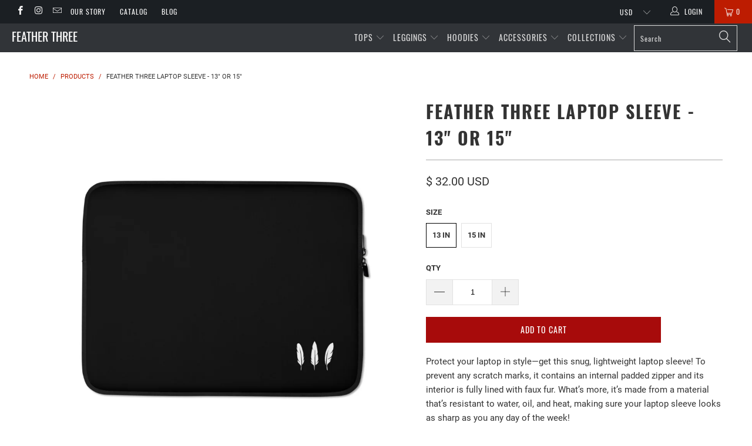

--- FILE ---
content_type: text/html; charset=utf-8
request_url: https://featherthree.com/products/feather-three-laptop-sleeve-13-or-15
body_size: 31152
content:


 <!DOCTYPE html>
<!--[if lt IE 7 ]><html class="ie ie6" lang="en"> <![endif]-->
<!--[if IE 7 ]><html class="ie ie7" lang="en"> <![endif]-->
<!--[if IE 8 ]><html class="ie ie8" lang="en"> <![endif]-->
<!--[if IE 9 ]><html class="ie ie9" lang="en"> <![endif]-->
<!--[if (gte IE 10)|!(IE)]><!--><html lang="en"> <!--<![endif]--> <head> <meta charset="utf-8"> <meta http-equiv="cleartype" content="on"> <meta name="robots" content="index,follow"> <!-- Custom Fonts --> <!-- Stylesheets for 3.1.2 --> <link href="//featherthree.com/cdn/shop/t/25/assets/styles.scss.css?v=47161697733963767071688019443" rel="stylesheet" type="text/css" media="all" /> <script>
      /*! lazysizes - v3.0.0 */
      !function(a,b){var c=b(a,a.document);a.lazySizes=c,"object"==typeof module&&module.exports&&(module.exports=c)}(window,function(a,b){"use strict";if(b.getElementsByClassName){var c,d=b.documentElement,e=a.Date,f=a.HTMLPictureElement,g="addEventListener",h="getAttribute",i=a[g],j=a.setTimeout,k=a.requestAnimationFrame||j,l=a.requestIdleCallback,m=/^picture$/i,n=["load","error","lazyincluded","_lazyloaded"],o={},p=Array.prototype.forEach,q=function(a,b){return o[b]||(o[b]=new RegExp("(\\s|^)"+b+"(\\s|$)")),o[b].test(a[h]("class")||"")&&o[b]},r=function(a,b){q(a,b)||a.setAttribute("class",(a[h]("class")||"").trim()+" "+b)},s=function(a,b){var c;(c=q(a,b))&&a.setAttribute("class",(a[h]("class")||"").replace(c," "))},t=function(a,b,c){var d=c?g:"removeEventListener";c&&t(a,b),n.forEach(function(c){a[d](c,b)})},u=function(a,c,d,e,f){var g=b.createEvent("CustomEvent");return g.initCustomEvent(c,!e,!f,d||{}),a.dispatchEvent(g),g},v=function(b,d){var e;!f&&(e=a.picturefill||c.pf)?e({reevaluate:!0,elements:[b]}):d&&d.src&&(b.src=d.src)},w=function(a,b){return(getComputedStyle(a,null)||{})[b]},x=function(a,b,d){for(d=d||a.offsetWidth;d<c.minSize&&b&&!a._lazysizesWidth;)d=b.offsetWidth,b=b.parentNode;return d},y=function(){var a,c,d=[],e=[],f=d,g=function(){var b=f;for(f=d.length?e:d,a=!0,c=!1;b.length;)b.shift()();a=!1},h=function(d,e){a&&!e?d.apply(this,arguments):(f.push(d),c||(c=!0,(b.hidden?j:k)(g)))};return h._lsFlush=g,h}(),z=function(a,b){return b?function(){y(a)}:function(){var b=this,c=arguments;y(function(){a.apply(b,c)})}},A=function(a){var b,c=0,d=125,f=666,g=f,h=function(){b=!1,c=e.now(),a()},i=l?function(){l(h,{timeout:g}),g!==f&&(g=f)}:z(function(){j(h)},!0);return function(a){var f;(a=a===!0)&&(g=44),b||(b=!0,f=d-(e.now()-c),0>f&&(f=0),a||9>f&&l?i():j(i,f))}},B=function(a){var b,c,d=99,f=function(){b=null,a()},g=function(){var a=e.now()-c;d>a?j(g,d-a):(l||f)(f)};return function(){c=e.now(),b||(b=j(g,d))}},C=function(){var f,k,l,n,o,x,C,E,F,G,H,I,J,K,L,M=/^img$/i,N=/^iframe$/i,O="onscroll"in a&&!/glebot/.test(navigator.userAgent),P=0,Q=0,R=0,S=-1,T=function(a){R--,a&&a.target&&t(a.target,T),(!a||0>R||!a.target)&&(R=0)},U=function(a,c){var e,f=a,g="hidden"==w(b.body,"visibility")||"hidden"!=w(a,"visibility");for(F-=c,I+=c,G-=c,H+=c;g&&(f=f.offsetParent)&&f!=b.body&&f!=d;)g=(w(f,"opacity")||1)>0,g&&"visible"!=w(f,"overflow")&&(e=f.getBoundingClientRect(),g=H>e.left&&G<e.right&&I>e.top-1&&F<e.bottom+1);return g},V=function(){var a,e,g,i,j,m,n,p,q;if((o=c.loadMode)&&8>R&&(a=f.length)){e=0,S++,null==K&&("expand"in c||(c.expand=d.clientHeight>500&&d.clientWidth>500?500:370),J=c.expand,K=J*c.expFactor),K>Q&&1>R&&S>2&&o>2&&!b.hidden?(Q=K,S=0):Q=o>1&&S>1&&6>R?J:P;for(;a>e;e++)if(f[e]&&!f[e]._lazyRace)if(O)if((p=f[e][h]("data-expand"))&&(m=1*p)||(m=Q),q!==m&&(C=innerWidth+m*L,E=innerHeight+m,n=-1*m,q=m),g=f[e].getBoundingClientRect(),(I=g.bottom)>=n&&(F=g.top)<=E&&(H=g.right)>=n*L&&(G=g.left)<=C&&(I||H||G||F)&&(l&&3>R&&!p&&(3>o||4>S)||U(f[e],m))){if(ba(f[e]),j=!0,R>9)break}else!j&&l&&!i&&4>R&&4>S&&o>2&&(k[0]||c.preloadAfterLoad)&&(k[0]||!p&&(I||H||G||F||"auto"!=f[e][h](c.sizesAttr)))&&(i=k[0]||f[e]);else ba(f[e]);i&&!j&&ba(i)}},W=A(V),X=function(a){r(a.target,c.loadedClass),s(a.target,c.loadingClass),t(a.target,Z)},Y=z(X),Z=function(a){Y({target:a.target})},$=function(a,b){try{a.contentWindow.location.replace(b)}catch(c){a.src=b}},_=function(a){var b,d,e=a[h](c.srcsetAttr);(b=c.customMedia[a[h]("data-media")||a[h]("media")])&&a.setAttribute("media",b),e&&a.setAttribute("srcset",e),b&&(d=a.parentNode,d.insertBefore(a.cloneNode(),a),d.removeChild(a))},aa=z(function(a,b,d,e,f){var g,i,k,l,o,q;(o=u(a,"lazybeforeunveil",b)).defaultPrevented||(e&&(d?r(a,c.autosizesClass):a.setAttribute("sizes",e)),i=a[h](c.srcsetAttr),g=a[h](c.srcAttr),f&&(k=a.parentNode,l=k&&m.test(k.nodeName||"")),q=b.firesLoad||"src"in a&&(i||g||l),o={target:a},q&&(t(a,T,!0),clearTimeout(n),n=j(T,2500),r(a,c.loadingClass),t(a,Z,!0)),l&&p.call(k.getElementsByTagName("source"),_),i?a.setAttribute("srcset",i):g&&!l&&(N.test(a.nodeName)?$(a,g):a.src=g),(i||l)&&v(a,{src:g})),a._lazyRace&&delete a._lazyRace,s(a,c.lazyClass),y(function(){(!q||a.complete&&a.naturalWidth>1)&&(q?T(o):R--,X(o))},!0)}),ba=function(a){var b,d=M.test(a.nodeName),e=d&&(a[h](c.sizesAttr)||a[h]("sizes")),f="auto"==e;(!f&&l||!d||!a.src&&!a.srcset||a.complete||q(a,c.errorClass))&&(b=u(a,"lazyunveilread").detail,f&&D.updateElem(a,!0,a.offsetWidth),a._lazyRace=!0,R++,aa(a,b,f,e,d))},ca=function(){if(!l){if(e.now()-x<999)return void j(ca,999);var a=B(function(){c.loadMode=3,W()});l=!0,c.loadMode=3,W(),i("scroll",function(){3==c.loadMode&&(c.loadMode=2),a()},!0)}};return{_:function(){x=e.now(),f=b.getElementsByClassName(c.lazyClass),k=b.getElementsByClassName(c.lazyClass+" "+c.preloadClass),L=c.hFac,i("scroll",W,!0),i("resize",W,!0),a.MutationObserver?new MutationObserver(W).observe(d,{childList:!0,subtree:!0,attributes:!0}):(d[g]("DOMNodeInserted",W,!0),d[g]("DOMAttrModified",W,!0),setInterval(W,999)),i("hashchange",W,!0),["focus","mouseover","click","load","transitionend","animationend","webkitAnimationEnd"].forEach(function(a){b[g](a,W,!0)}),/d$|^c/.test(b.readyState)?ca():(i("load",ca),b[g]("DOMContentLoaded",W),j(ca,2e4)),f.length?(V(),y._lsFlush()):W()},checkElems:W,unveil:ba}}(),D=function(){var a,d=z(function(a,b,c,d){var e,f,g;if(a._lazysizesWidth=d,d+="px",a.setAttribute("sizes",d),m.test(b.nodeName||""))for(e=b.getElementsByTagName("source"),f=0,g=e.length;g>f;f++)e[f].setAttribute("sizes",d);c.detail.dataAttr||v(a,c.detail)}),e=function(a,b,c){var e,f=a.parentNode;f&&(c=x(a,f,c),e=u(a,"lazybeforesizes",{width:c,dataAttr:!!b}),e.defaultPrevented||(c=e.detail.width,c&&c!==a._lazysizesWidth&&d(a,f,e,c)))},f=function(){var b,c=a.length;if(c)for(b=0;c>b;b++)e(a[b])},g=B(f);return{_:function(){a=b.getElementsByClassName(c.autosizesClass),i("resize",g)},checkElems:g,updateElem:e}}(),E=function(){E.i||(E.i=!0,D._(),C._())};return function(){var b,d={lazyClass:"lazyload",loadedClass:"lazyloaded",loadingClass:"lazyloading",preloadClass:"lazypreload",errorClass:"lazyerror",autosizesClass:"lazyautosizes",srcAttr:"data-src",srcsetAttr:"data-srcset",sizesAttr:"data-sizes",minSize:40,customMedia:{},init:!0,expFactor:1.5,hFac:.8,loadMode:2};c=a.lazySizesConfig||a.lazysizesConfig||{};for(b in d)b in c||(c[b]=d[b]);a.lazySizesConfig=c,j(function(){c.init&&E()})}(),{cfg:c,autoSizer:D,loader:C,init:E,uP:v,aC:r,rC:s,hC:q,fire:u,gW:x,rAF:y}}});</script> <title>Feather Three Laptop Sleeve - 13&quot; or 15&quot;</title> <meta name="description" content="Protect your laptop in style—get this snug, lightweight laptop sleeve! To prevent any scratch marks, it contains an internal padded zipper and its interior is fully lined with faux fur. What’s more, it’s made from a material that’s resistant to water, oil, and heat, making sure your laptop sleeve looks as sharp as you " />
    

    

<meta name="author" content="Feather Three">
<meta property="og:url" content="https://featherthree.com/products/feather-three-laptop-sleeve-13-or-15">
<meta property="og:site_name" content="Feather Three"> <meta property="og:type" content="product"> <meta property="og:title" content="Feather Three Laptop Sleeve - 13&quot; or 15&quot;"> <meta property="og:image" content="https://featherthree.com/cdn/shop/products/mockup-ac9a5efa_600x.jpg?v=1573204248"> <meta property="og:image:secure_url" content="https://featherthree.com/cdn/shop/products/mockup-ac9a5efa_600x.jpg?v=1573204248"> <meta property="og:image" content="https://featherthree.com/cdn/shop/products/mockup-ae2d7441_600x.jpg?v=1573204249"> <meta property="og:image:secure_url" content="https://featherthree.com/cdn/shop/products/mockup-ae2d7441_600x.jpg?v=1573204249"> <meta property="og:image" content="https://featherthree.com/cdn/shop/products/mockup-ad40a62d_600x.jpg?v=1573204250"> <meta property="og:image:secure_url" content="https://featherthree.com/cdn/shop/products/mockup-ad40a62d_600x.jpg?v=1573204250"> <meta property="og:price:amount" content="32.00"> <meta property="og:price:currency" content="USD"> <meta property="og:description" content="Protect your laptop in style—get this snug, lightweight laptop sleeve! To prevent any scratch marks, it contains an internal padded zipper and its interior is fully lined with faux fur. What’s more, it’s made from a material that’s resistant to water, oil, and heat, making sure your laptop sleeve looks as sharp as you ">




<meta name="twitter:card" content="summary"> <meta name="twitter:title" content="Feather Three Laptop Sleeve - 13" or 15""> <meta name="twitter:description" content="Protect your laptop in style—get this snug, lightweight laptop sleeve! To prevent any scratch marks, it contains an internal padded zipper and its interior is fully lined with faux fur. What’s more, it’s made from a material that’s resistant to water, oil, and heat, making sure your laptop sleeve looks as sharp as you any day of the week!

• 100% neoprene
• Product weight:
13&#39;&#39;—6.49 oz. (220 g)
15&#39;&#39;—7.67 oz. (260 g)
• Snug fit
• Faux fur interior lining
• Lightweight and resistant to water, oil, and heat
• Top-loading zippered enclosure with two sliders
• Padded zipper bindingSize guide

 
13 IN
15 IN


Length (inches)
13 ½
14 ¾


Width (inches)
10 ½
11 ¼


Height (inches)
⅝
⅝

"> <meta name="twitter:image" content="https://featherthree.com/cdn/shop/products/mockup-ac9a5efa_240x.jpg?v=1573204248"> <meta name="twitter:image:width" content="240"> <meta name="twitter:image:height" content="240"> <!-- Mobile Specific Metas --> <meta name="HandheldFriendly" content="True"> <meta name="MobileOptimized" content="320"> <meta name="viewport" content="width=device-width,initial-scale=1"> <meta name="theme-color" content="#ffffff"> <link rel="shortcut icon" type="image/x-icon" href="//featherthree.com/cdn/shop/files/faviconshadowintenseArtboard_1_4653b6b7-8d24-4b9a-ac13-6eae3b5cc2cf_32x32.png?v=1613512016"> <link rel="canonical" href="https://featherthree.com/products/feather-three-laptop-sleeve-13-or-15" /> <script>window.performance && window.performance.mark && window.performance.mark('shopify.content_for_header.start');</script><meta name="google-site-verification" content="pTKN9kIArjJctRmLyL9T3i9NUbmeypM58pucl1i-HBI">
<meta id="shopify-digital-wallet" name="shopify-digital-wallet" content="/1753743471/digital_wallets/dialog">
<meta name="shopify-checkout-api-token" content="11976db4d33fc4a3acd57e455c3606a7">
<meta id="in-context-paypal-metadata" data-shop-id="1753743471" data-venmo-supported="false" data-environment="production" data-locale="en_US" data-paypal-v4="true" data-currency="USD">
<link rel="alternate" type="application/json+oembed" href="https://featherthree.com/products/feather-three-laptop-sleeve-13-or-15.oembed">
<script async="async" src="/checkouts/internal/preloads.js?locale=en-US"></script>
<link rel="preconnect" href="https://shop.app" crossorigin="anonymous">
<script async="async" src="https://shop.app/checkouts/internal/preloads.js?locale=en-US&shop_id=1753743471" crossorigin="anonymous"></script>
<script id="apple-pay-shop-capabilities" type="application/json">{"shopId":1753743471,"countryCode":"US","currencyCode":"USD","merchantCapabilities":["supports3DS"],"merchantId":"gid:\/\/shopify\/Shop\/1753743471","merchantName":"Feather Three","requiredBillingContactFields":["postalAddress","email"],"requiredShippingContactFields":["postalAddress","email"],"shippingType":"shipping","supportedNetworks":["visa","masterCard","amex","discover","elo","jcb"],"total":{"type":"pending","label":"Feather Three","amount":"1.00"},"shopifyPaymentsEnabled":true,"supportsSubscriptions":true}</script>
<script id="shopify-features" type="application/json">{"accessToken":"11976db4d33fc4a3acd57e455c3606a7","betas":["rich-media-storefront-analytics"],"domain":"featherthree.com","predictiveSearch":true,"shopId":1753743471,"locale":"en"}</script>
<script>var Shopify = Shopify || {};
Shopify.shop = "feather-reverse-three.myshopify.com";
Shopify.locale = "en";
Shopify.currency = {"active":"USD","rate":"1.0"};
Shopify.country = "US";
Shopify.theme = {"name":"July 2023 Update","id":132339400886,"schema_name":"Turbo","schema_version":"3.1.2","theme_store_id":null,"role":"main"};
Shopify.theme.handle = "null";
Shopify.theme.style = {"id":null,"handle":null};
Shopify.cdnHost = "featherthree.com/cdn";
Shopify.routes = Shopify.routes || {};
Shopify.routes.root = "/";</script>
<script type="module">!function(o){(o.Shopify=o.Shopify||{}).modules=!0}(window);</script>
<script>!function(o){function n(){var o=[];function n(){o.push(Array.prototype.slice.apply(arguments))}return n.q=o,n}var t=o.Shopify=o.Shopify||{};t.loadFeatures=n(),t.autoloadFeatures=n()}(window);</script>
<script>
  window.ShopifyPay = window.ShopifyPay || {};
  window.ShopifyPay.apiHost = "shop.app\/pay";
  window.ShopifyPay.redirectState = null;
</script>
<script id="shop-js-analytics" type="application/json">{"pageType":"product"}</script>
<script defer="defer" async type="module" src="//featherthree.com/cdn/shopifycloud/shop-js/modules/v2/client.init-shop-cart-sync_BT-GjEfc.en.esm.js"></script>
<script defer="defer" async type="module" src="//featherthree.com/cdn/shopifycloud/shop-js/modules/v2/chunk.common_D58fp_Oc.esm.js"></script>
<script defer="defer" async type="module" src="//featherthree.com/cdn/shopifycloud/shop-js/modules/v2/chunk.modal_xMitdFEc.esm.js"></script>
<script type="module">
  await import("//featherthree.com/cdn/shopifycloud/shop-js/modules/v2/client.init-shop-cart-sync_BT-GjEfc.en.esm.js");
await import("//featherthree.com/cdn/shopifycloud/shop-js/modules/v2/chunk.common_D58fp_Oc.esm.js");
await import("//featherthree.com/cdn/shopifycloud/shop-js/modules/v2/chunk.modal_xMitdFEc.esm.js");

  window.Shopify.SignInWithShop?.initShopCartSync?.({"fedCMEnabled":true,"windoidEnabled":true});

</script>
<script>
  window.Shopify = window.Shopify || {};
  if (!window.Shopify.featureAssets) window.Shopify.featureAssets = {};
  window.Shopify.featureAssets['shop-js'] = {"shop-cart-sync":["modules/v2/client.shop-cart-sync_DZOKe7Ll.en.esm.js","modules/v2/chunk.common_D58fp_Oc.esm.js","modules/v2/chunk.modal_xMitdFEc.esm.js"],"init-fed-cm":["modules/v2/client.init-fed-cm_B6oLuCjv.en.esm.js","modules/v2/chunk.common_D58fp_Oc.esm.js","modules/v2/chunk.modal_xMitdFEc.esm.js"],"shop-cash-offers":["modules/v2/client.shop-cash-offers_D2sdYoxE.en.esm.js","modules/v2/chunk.common_D58fp_Oc.esm.js","modules/v2/chunk.modal_xMitdFEc.esm.js"],"shop-login-button":["modules/v2/client.shop-login-button_QeVjl5Y3.en.esm.js","modules/v2/chunk.common_D58fp_Oc.esm.js","modules/v2/chunk.modal_xMitdFEc.esm.js"],"pay-button":["modules/v2/client.pay-button_DXTOsIq6.en.esm.js","modules/v2/chunk.common_D58fp_Oc.esm.js","modules/v2/chunk.modal_xMitdFEc.esm.js"],"shop-button":["modules/v2/client.shop-button_DQZHx9pm.en.esm.js","modules/v2/chunk.common_D58fp_Oc.esm.js","modules/v2/chunk.modal_xMitdFEc.esm.js"],"avatar":["modules/v2/client.avatar_BTnouDA3.en.esm.js"],"init-windoid":["modules/v2/client.init-windoid_CR1B-cfM.en.esm.js","modules/v2/chunk.common_D58fp_Oc.esm.js","modules/v2/chunk.modal_xMitdFEc.esm.js"],"init-shop-for-new-customer-accounts":["modules/v2/client.init-shop-for-new-customer-accounts_C_vY_xzh.en.esm.js","modules/v2/client.shop-login-button_QeVjl5Y3.en.esm.js","modules/v2/chunk.common_D58fp_Oc.esm.js","modules/v2/chunk.modal_xMitdFEc.esm.js"],"init-shop-email-lookup-coordinator":["modules/v2/client.init-shop-email-lookup-coordinator_BI7n9ZSv.en.esm.js","modules/v2/chunk.common_D58fp_Oc.esm.js","modules/v2/chunk.modal_xMitdFEc.esm.js"],"init-shop-cart-sync":["modules/v2/client.init-shop-cart-sync_BT-GjEfc.en.esm.js","modules/v2/chunk.common_D58fp_Oc.esm.js","modules/v2/chunk.modal_xMitdFEc.esm.js"],"shop-toast-manager":["modules/v2/client.shop-toast-manager_DiYdP3xc.en.esm.js","modules/v2/chunk.common_D58fp_Oc.esm.js","modules/v2/chunk.modal_xMitdFEc.esm.js"],"init-customer-accounts":["modules/v2/client.init-customer-accounts_D9ZNqS-Q.en.esm.js","modules/v2/client.shop-login-button_QeVjl5Y3.en.esm.js","modules/v2/chunk.common_D58fp_Oc.esm.js","modules/v2/chunk.modal_xMitdFEc.esm.js"],"init-customer-accounts-sign-up":["modules/v2/client.init-customer-accounts-sign-up_iGw4briv.en.esm.js","modules/v2/client.shop-login-button_QeVjl5Y3.en.esm.js","modules/v2/chunk.common_D58fp_Oc.esm.js","modules/v2/chunk.modal_xMitdFEc.esm.js"],"shop-follow-button":["modules/v2/client.shop-follow-button_CqMgW2wH.en.esm.js","modules/v2/chunk.common_D58fp_Oc.esm.js","modules/v2/chunk.modal_xMitdFEc.esm.js"],"checkout-modal":["modules/v2/client.checkout-modal_xHeaAweL.en.esm.js","modules/v2/chunk.common_D58fp_Oc.esm.js","modules/v2/chunk.modal_xMitdFEc.esm.js"],"shop-login":["modules/v2/client.shop-login_D91U-Q7h.en.esm.js","modules/v2/chunk.common_D58fp_Oc.esm.js","modules/v2/chunk.modal_xMitdFEc.esm.js"],"lead-capture":["modules/v2/client.lead-capture_BJmE1dJe.en.esm.js","modules/v2/chunk.common_D58fp_Oc.esm.js","modules/v2/chunk.modal_xMitdFEc.esm.js"],"payment-terms":["modules/v2/client.payment-terms_Ci9AEqFq.en.esm.js","modules/v2/chunk.common_D58fp_Oc.esm.js","modules/v2/chunk.modal_xMitdFEc.esm.js"]};
</script>
<script>(function() {
  var isLoaded = false;
  function asyncLoad() {
    if (isLoaded) return;
    isLoaded = true;
    var urls = ["\/\/shopify.privy.com\/widget.js?shop=feather-reverse-three.myshopify.com","https:\/\/js.smile.io\/v1\/smile-shopify.js?shop=feather-reverse-three.myshopify.com","\/\/cdn.shopify.com\/proxy\/cfc34a0c6f55786abe9549aaf812ab28a5a0012e097aebb9879e8e0c3ff5b422\/static.cdn.printful.com\/static\/js\/external\/shopify-product-customizer.js?v=0.28\u0026shop=feather-reverse-three.myshopify.com\u0026sp-cache-control=cHVibGljLCBtYXgtYWdlPTkwMA","https:\/\/static.klaviyo.com\/onsite\/js\/J9ACDT\/klaviyo.js?company_id=J9ACDT\u0026shop=feather-reverse-three.myshopify.com"];
    for (var i = 0; i <urls.length; i++) {
      var s = document.createElement('script');
      s.type = 'text/javascript';
      s.async = true;
      s.src = urls[i];
      var x = document.getElementsByTagName('script')[0];
      x.parentNode.insertBefore(s, x);
    }
  };
  if(window.attachEvent) {
    window.attachEvent('onload', asyncLoad);
  } else {
    window.addEventListener('load', asyncLoad, false);
  }
})();</script>
<script id="__st">var __st={"a":1753743471,"offset":-21600,"reqid":"13d221fc-acd6-4494-a1fd-c2f87ad146e1-1769111554","pageurl":"featherthree.com\/products\/feather-three-laptop-sleeve-13-or-15","u":"1921fab81b2a","p":"product","rtyp":"product","rid":4333928513647};</script>
<script>window.ShopifyPaypalV4VisibilityTracking = true;</script>
<script id="captcha-bootstrap">!function(){'use strict';const t='contact',e='account',n='new_comment',o=[[t,t],['blogs',n],['comments',n],[t,'customer']],c=[[e,'customer_login'],[e,'guest_login'],[e,'recover_customer_password'],[e,'create_customer']],r=t=>t.map((([t,e])=>`form[action*='/${t}']:not([data-nocaptcha='true']) input[name='form_type'][value='${e}']`)).join(','),a=t=>()=>t?[...document.querySelectorAll(t)].map((t=>t.form)):[];function s(){const t=[...o],e=r(t);return a(e)}const i='password',u='form_key',d=['recaptcha-v3-token','g-recaptcha-response','h-captcha-response',i],f=()=>{try{return window.sessionStorage}catch{return}},m='__shopify_v',_=t=>t.elements[u];function p(t,e,n=!1){try{const o=window.sessionStorage,c=JSON.parse(o.getItem(e)),{data:r}=function(t){const{data:e,action:n}=t;return t[m]||n?{data:e,action:n}:{data:t,action:n}}(c);for(const[e,n]of Object.entries(r))t.elements[e]&&(t.elements[e].value=n);n&&o.removeItem(e)}catch(o){console.error('form repopulation failed',{error:o})}}const l='form_type',E='cptcha';function T(t){t.dataset[E]=!0}const w=window,h=w.document,L='Shopify',v='ce_forms',y='captcha';let A=!1;((t,e)=>{const n=(g='f06e6c50-85a8-45c8-87d0-21a2b65856fe',I='https://cdn.shopify.com/shopifycloud/storefront-forms-hcaptcha/ce_storefront_forms_captcha_hcaptcha.v1.5.2.iife.js',D={infoText:'Protected by hCaptcha',privacyText:'Privacy',termsText:'Terms'},(t,e,n)=>{const o=w[L][v],c=o.bindForm;if(c)return c(t,g,e,D).then(n);var r;o.q.push([[t,g,e,D],n]),r=I,A||(h.body.append(Object.assign(h.createElement('script'),{id:'captcha-provider',async:!0,src:r})),A=!0)});var g,I,D;w[L]=w[L]||{},w[L][v]=w[L][v]||{},w[L][v].q=[],w[L][y]=w[L][y]||{},w[L][y].protect=function(t,e){n(t,void 0,e),T(t)},Object.freeze(w[L][y]),function(t,e,n,w,h,L){const[v,y,A,g]=function(t,e,n){const i=e?o:[],u=t?c:[],d=[...i,...u],f=r(d),m=r(i),_=r(d.filter((([t,e])=>n.includes(e))));return[a(f),a(m),a(_),s()]}(w,h,L),I=t=>{const e=t.target;return e instanceof HTMLFormElement?e:e&&e.form},D=t=>v().includes(t);t.addEventListener('submit',(t=>{const e=I(t);if(!e)return;const n=D(e)&&!e.dataset.hcaptchaBound&&!e.dataset.recaptchaBound,o=_(e),c=g().includes(e)&&(!o||!o.value);(n||c)&&t.preventDefault(),c&&!n&&(function(t){try{if(!f())return;!function(t){const e=f();if(!e)return;const n=_(t);if(!n)return;const o=n.value;o&&e.removeItem(o)}(t);const e=Array.from(Array(32),(()=>Math.random().toString(36)[2])).join('');!function(t,e){_(t)||t.append(Object.assign(document.createElement('input'),{type:'hidden',name:u})),t.elements[u].value=e}(t,e),function(t,e){const n=f();if(!n)return;const o=[...t.querySelectorAll(`input[type='${i}']`)].map((({name:t})=>t)),c=[...d,...o],r={};for(const[a,s]of new FormData(t).entries())c.includes(a)||(r[a]=s);n.setItem(e,JSON.stringify({[m]:1,action:t.action,data:r}))}(t,e)}catch(e){console.error('failed to persist form',e)}}(e),e.submit())}));const S=(t,e)=>{t&&!t.dataset[E]&&(n(t,e.some((e=>e===t))),T(t))};for(const o of['focusin','change'])t.addEventListener(o,(t=>{const e=I(t);D(e)&&S(e,y())}));const B=e.get('form_key'),M=e.get(l),P=B&&M;t.addEventListener('DOMContentLoaded',(()=>{const t=y();if(P)for(const e of t)e.elements[l].value===M&&p(e,B);[...new Set([...A(),...v().filter((t=>'true'===t.dataset.shopifyCaptcha))])].forEach((e=>S(e,t)))}))}(h,new URLSearchParams(w.location.search),n,t,e,['guest_login'])})(!0,!0)}();</script>
<script integrity="sha256-4kQ18oKyAcykRKYeNunJcIwy7WH5gtpwJnB7kiuLZ1E=" data-source-attribution="shopify.loadfeatures" defer="defer" src="//featherthree.com/cdn/shopifycloud/storefront/assets/storefront/load_feature-a0a9edcb.js" crossorigin="anonymous"></script>
<script crossorigin="anonymous" defer="defer" src="//featherthree.com/cdn/shopifycloud/storefront/assets/shopify_pay/storefront-65b4c6d7.js?v=20250812"></script>
<script data-source-attribution="shopify.dynamic_checkout.dynamic.init">var Shopify=Shopify||{};Shopify.PaymentButton=Shopify.PaymentButton||{isStorefrontPortableWallets:!0,init:function(){window.Shopify.PaymentButton.init=function(){};var t=document.createElement("script");t.src="https://featherthree.com/cdn/shopifycloud/portable-wallets/latest/portable-wallets.en.js",t.type="module",document.head.appendChild(t)}};
</script>
<script data-source-attribution="shopify.dynamic_checkout.buyer_consent">
  function portableWalletsHideBuyerConsent(e){var t=document.getElementById("shopify-buyer-consent"),n=document.getElementById("shopify-subscription-policy-button");t&&n&&(t.classList.add("hidden"),t.setAttribute("aria-hidden","true"),n.removeEventListener("click",e))}function portableWalletsShowBuyerConsent(e){var t=document.getElementById("shopify-buyer-consent"),n=document.getElementById("shopify-subscription-policy-button");t&&n&&(t.classList.remove("hidden"),t.removeAttribute("aria-hidden"),n.addEventListener("click",e))}window.Shopify?.PaymentButton&&(window.Shopify.PaymentButton.hideBuyerConsent=portableWalletsHideBuyerConsent,window.Shopify.PaymentButton.showBuyerConsent=portableWalletsShowBuyerConsent);
</script>
<script data-source-attribution="shopify.dynamic_checkout.cart.bootstrap">document.addEventListener("DOMContentLoaded",(function(){function t(){return document.querySelector("shopify-accelerated-checkout-cart, shopify-accelerated-checkout")}if(t())Shopify.PaymentButton.init();else{new MutationObserver((function(e,n){t()&&(Shopify.PaymentButton.init(),n.disconnect())})).observe(document.body,{childList:!0,subtree:!0})}}));
</script>
<link id="shopify-accelerated-checkout-styles" rel="stylesheet" media="screen" href="https://featherthree.com/cdn/shopifycloud/portable-wallets/latest/accelerated-checkout-backwards-compat.css" crossorigin="anonymous">
<style id="shopify-accelerated-checkout-cart">
        #shopify-buyer-consent {
  margin-top: 1em;
  display: inline-block;
  width: 100%;
}

#shopify-buyer-consent.hidden {
  display: none;
}

#shopify-subscription-policy-button {
  background: none;
  border: none;
  padding: 0;
  text-decoration: underline;
  font-size: inherit;
  cursor: pointer;
}

#shopify-subscription-policy-button::before {
  box-shadow: none;
}

      </style>

<script>window.performance && window.performance.mark && window.performance.mark('shopify.content_for_header.end');</script><!-- BEGIN app block: shopify://apps/pagefly-page-builder/blocks/app-embed/83e179f7-59a0-4589-8c66-c0dddf959200 -->

<!-- BEGIN app snippet: pagefly-cro-ab-testing-main -->







<script>
  ;(function () {
    const url = new URL(window.location)
    const viewParam = url.searchParams.get('view')
    if (viewParam && viewParam.includes('variant-pf-')) {
      url.searchParams.set('pf_v', viewParam)
      url.searchParams.delete('view')
      window.history.replaceState({}, '', url)
    }
  })()
</script>



<script type='module'>
  
  window.PAGEFLY_CRO = window.PAGEFLY_CRO || {}

  window.PAGEFLY_CRO['data_debug'] = {
    original_template_suffix: "all_products",
    allow_ab_test: false,
    ab_test_start_time: 0,
    ab_test_end_time: 0,
    today_date_time: 1769111554000,
  }
  window.PAGEFLY_CRO['GA4'] = { enabled: false}
</script>

<!-- END app snippet -->








  <script src='https://cdn.shopify.com/extensions/019bb4f9-aed6-78a3-be91-e9d44663e6bf/pagefly-page-builder-215/assets/pagefly-helper.js' defer='defer'></script>

  <script src='https://cdn.shopify.com/extensions/019bb4f9-aed6-78a3-be91-e9d44663e6bf/pagefly-page-builder-215/assets/pagefly-general-helper.js' defer='defer'></script>

  <script src='https://cdn.shopify.com/extensions/019bb4f9-aed6-78a3-be91-e9d44663e6bf/pagefly-page-builder-215/assets/pagefly-snap-slider.js' defer='defer'></script>

  <script src='https://cdn.shopify.com/extensions/019bb4f9-aed6-78a3-be91-e9d44663e6bf/pagefly-page-builder-215/assets/pagefly-slideshow-v3.js' defer='defer'></script>

  <script src='https://cdn.shopify.com/extensions/019bb4f9-aed6-78a3-be91-e9d44663e6bf/pagefly-page-builder-215/assets/pagefly-slideshow-v4.js' defer='defer'></script>

  <script src='https://cdn.shopify.com/extensions/019bb4f9-aed6-78a3-be91-e9d44663e6bf/pagefly-page-builder-215/assets/pagefly-glider.js' defer='defer'></script>

  <script src='https://cdn.shopify.com/extensions/019bb4f9-aed6-78a3-be91-e9d44663e6bf/pagefly-page-builder-215/assets/pagefly-slideshow-v1-v2.js' defer='defer'></script>

  <script src='https://cdn.shopify.com/extensions/019bb4f9-aed6-78a3-be91-e9d44663e6bf/pagefly-page-builder-215/assets/pagefly-product-media.js' defer='defer'></script>

  <script src='https://cdn.shopify.com/extensions/019bb4f9-aed6-78a3-be91-e9d44663e6bf/pagefly-page-builder-215/assets/pagefly-product.js' defer='defer'></script>


<script id='pagefly-helper-data' type='application/json'>
  {
    "page_optimization": {
      "assets_prefetching": false
    },
    "elements_asset_mapper": {
      "Accordion": "https://cdn.shopify.com/extensions/019bb4f9-aed6-78a3-be91-e9d44663e6bf/pagefly-page-builder-215/assets/pagefly-accordion.js",
      "Accordion3": "https://cdn.shopify.com/extensions/019bb4f9-aed6-78a3-be91-e9d44663e6bf/pagefly-page-builder-215/assets/pagefly-accordion3.js",
      "CountDown": "https://cdn.shopify.com/extensions/019bb4f9-aed6-78a3-be91-e9d44663e6bf/pagefly-page-builder-215/assets/pagefly-countdown.js",
      "GMap1": "https://cdn.shopify.com/extensions/019bb4f9-aed6-78a3-be91-e9d44663e6bf/pagefly-page-builder-215/assets/pagefly-gmap.js",
      "GMap2": "https://cdn.shopify.com/extensions/019bb4f9-aed6-78a3-be91-e9d44663e6bf/pagefly-page-builder-215/assets/pagefly-gmap.js",
      "GMapBasicV2": "https://cdn.shopify.com/extensions/019bb4f9-aed6-78a3-be91-e9d44663e6bf/pagefly-page-builder-215/assets/pagefly-gmap.js",
      "GMapAdvancedV2": "https://cdn.shopify.com/extensions/019bb4f9-aed6-78a3-be91-e9d44663e6bf/pagefly-page-builder-215/assets/pagefly-gmap.js",
      "HTML.Video": "https://cdn.shopify.com/extensions/019bb4f9-aed6-78a3-be91-e9d44663e6bf/pagefly-page-builder-215/assets/pagefly-htmlvideo.js",
      "HTML.Video2": "https://cdn.shopify.com/extensions/019bb4f9-aed6-78a3-be91-e9d44663e6bf/pagefly-page-builder-215/assets/pagefly-htmlvideo2.js",
      "HTML.Video3": "https://cdn.shopify.com/extensions/019bb4f9-aed6-78a3-be91-e9d44663e6bf/pagefly-page-builder-215/assets/pagefly-htmlvideo2.js",
      "BackgroundVideo": "https://cdn.shopify.com/extensions/019bb4f9-aed6-78a3-be91-e9d44663e6bf/pagefly-page-builder-215/assets/pagefly-htmlvideo2.js",
      "Instagram": "https://cdn.shopify.com/extensions/019bb4f9-aed6-78a3-be91-e9d44663e6bf/pagefly-page-builder-215/assets/pagefly-instagram.js",
      "Instagram2": "https://cdn.shopify.com/extensions/019bb4f9-aed6-78a3-be91-e9d44663e6bf/pagefly-page-builder-215/assets/pagefly-instagram.js",
      "Insta3": "https://cdn.shopify.com/extensions/019bb4f9-aed6-78a3-be91-e9d44663e6bf/pagefly-page-builder-215/assets/pagefly-instagram3.js",
      "Tabs": "https://cdn.shopify.com/extensions/019bb4f9-aed6-78a3-be91-e9d44663e6bf/pagefly-page-builder-215/assets/pagefly-tab.js",
      "Tabs3": "https://cdn.shopify.com/extensions/019bb4f9-aed6-78a3-be91-e9d44663e6bf/pagefly-page-builder-215/assets/pagefly-tab3.js",
      "ProductBox": "https://cdn.shopify.com/extensions/019bb4f9-aed6-78a3-be91-e9d44663e6bf/pagefly-page-builder-215/assets/pagefly-cart.js",
      "FBPageBox2": "https://cdn.shopify.com/extensions/019bb4f9-aed6-78a3-be91-e9d44663e6bf/pagefly-page-builder-215/assets/pagefly-facebook.js",
      "FBLikeButton2": "https://cdn.shopify.com/extensions/019bb4f9-aed6-78a3-be91-e9d44663e6bf/pagefly-page-builder-215/assets/pagefly-facebook.js",
      "TwitterFeed2": "https://cdn.shopify.com/extensions/019bb4f9-aed6-78a3-be91-e9d44663e6bf/pagefly-page-builder-215/assets/pagefly-twitter.js",
      "Paragraph4": "https://cdn.shopify.com/extensions/019bb4f9-aed6-78a3-be91-e9d44663e6bf/pagefly-page-builder-215/assets/pagefly-paragraph4.js",

      "AliReviews": "https://cdn.shopify.com/extensions/019bb4f9-aed6-78a3-be91-e9d44663e6bf/pagefly-page-builder-215/assets/pagefly-3rd-elements.js",
      "BackInStock": "https://cdn.shopify.com/extensions/019bb4f9-aed6-78a3-be91-e9d44663e6bf/pagefly-page-builder-215/assets/pagefly-3rd-elements.js",
      "GloboBackInStock": "https://cdn.shopify.com/extensions/019bb4f9-aed6-78a3-be91-e9d44663e6bf/pagefly-page-builder-215/assets/pagefly-3rd-elements.js",
      "GrowaveWishlist": "https://cdn.shopify.com/extensions/019bb4f9-aed6-78a3-be91-e9d44663e6bf/pagefly-page-builder-215/assets/pagefly-3rd-elements.js",
      "InfiniteOptionsShopPad": "https://cdn.shopify.com/extensions/019bb4f9-aed6-78a3-be91-e9d44663e6bf/pagefly-page-builder-215/assets/pagefly-3rd-elements.js",
      "InkybayProductPersonalizer": "https://cdn.shopify.com/extensions/019bb4f9-aed6-78a3-be91-e9d44663e6bf/pagefly-page-builder-215/assets/pagefly-3rd-elements.js",
      "LimeSpot": "https://cdn.shopify.com/extensions/019bb4f9-aed6-78a3-be91-e9d44663e6bf/pagefly-page-builder-215/assets/pagefly-3rd-elements.js",
      "Loox": "https://cdn.shopify.com/extensions/019bb4f9-aed6-78a3-be91-e9d44663e6bf/pagefly-page-builder-215/assets/pagefly-3rd-elements.js",
      "Opinew": "https://cdn.shopify.com/extensions/019bb4f9-aed6-78a3-be91-e9d44663e6bf/pagefly-page-builder-215/assets/pagefly-3rd-elements.js",
      "Powr": "https://cdn.shopify.com/extensions/019bb4f9-aed6-78a3-be91-e9d44663e6bf/pagefly-page-builder-215/assets/pagefly-3rd-elements.js",
      "ProductReviews": "https://cdn.shopify.com/extensions/019bb4f9-aed6-78a3-be91-e9d44663e6bf/pagefly-page-builder-215/assets/pagefly-3rd-elements.js",
      "PushOwl": "https://cdn.shopify.com/extensions/019bb4f9-aed6-78a3-be91-e9d44663e6bf/pagefly-page-builder-215/assets/pagefly-3rd-elements.js",
      "ReCharge": "https://cdn.shopify.com/extensions/019bb4f9-aed6-78a3-be91-e9d44663e6bf/pagefly-page-builder-215/assets/pagefly-3rd-elements.js",
      "Rivyo": "https://cdn.shopify.com/extensions/019bb4f9-aed6-78a3-be91-e9d44663e6bf/pagefly-page-builder-215/assets/pagefly-3rd-elements.js",
      "TrackingMore": "https://cdn.shopify.com/extensions/019bb4f9-aed6-78a3-be91-e9d44663e6bf/pagefly-page-builder-215/assets/pagefly-3rd-elements.js",
      "Vitals": "https://cdn.shopify.com/extensions/019bb4f9-aed6-78a3-be91-e9d44663e6bf/pagefly-page-builder-215/assets/pagefly-3rd-elements.js",
      "Wiser": "https://cdn.shopify.com/extensions/019bb4f9-aed6-78a3-be91-e9d44663e6bf/pagefly-page-builder-215/assets/pagefly-3rd-elements.js"
    },
    "custom_elements_mapper": {
      "pf-click-action-element": "https://cdn.shopify.com/extensions/019bb4f9-aed6-78a3-be91-e9d44663e6bf/pagefly-page-builder-215/assets/pagefly-click-action-element.js",
      "pf-dialog-element": "https://cdn.shopify.com/extensions/019bb4f9-aed6-78a3-be91-e9d44663e6bf/pagefly-page-builder-215/assets/pagefly-dialog-element.js"
    }
  }
</script>


<!-- END app block --><link href="https://monorail-edge.shopifysvc.com" rel="dns-prefetch">
<script>(function(){if ("sendBeacon" in navigator && "performance" in window) {try {var session_token_from_headers = performance.getEntriesByType('navigation')[0].serverTiming.find(x => x.name == '_s').description;} catch {var session_token_from_headers = undefined;}var session_cookie_matches = document.cookie.match(/_shopify_s=([^;]*)/);var session_token_from_cookie = session_cookie_matches && session_cookie_matches.length === 2 ? session_cookie_matches[1] : "";var session_token = session_token_from_headers || session_token_from_cookie || "";function handle_abandonment_event(e) {var entries = performance.getEntries().filter(function(entry) {return /monorail-edge.shopifysvc.com/.test(entry.name);});if (!window.abandonment_tracked && entries.length === 0) {window.abandonment_tracked = true;var currentMs = Date.now();var navigation_start = performance.timing.navigationStart;var payload = {shop_id: 1753743471,url: window.location.href,navigation_start,duration: currentMs - navigation_start,session_token,page_type: "product"};window.navigator.sendBeacon("https://monorail-edge.shopifysvc.com/v1/produce", JSON.stringify({schema_id: "online_store_buyer_site_abandonment/1.1",payload: payload,metadata: {event_created_at_ms: currentMs,event_sent_at_ms: currentMs}}));}}window.addEventListener('pagehide', handle_abandonment_event);}}());</script>
<script id="web-pixels-manager-setup">(function e(e,d,r,n,o){if(void 0===o&&(o={}),!Boolean(null===(a=null===(i=window.Shopify)||void 0===i?void 0:i.analytics)||void 0===a?void 0:a.replayQueue)){var i,a;window.Shopify=window.Shopify||{};var t=window.Shopify;t.analytics=t.analytics||{};var s=t.analytics;s.replayQueue=[],s.publish=function(e,d,r){return s.replayQueue.push([e,d,r]),!0};try{self.performance.mark("wpm:start")}catch(e){}var l=function(){var e={modern:/Edge?\/(1{2}[4-9]|1[2-9]\d|[2-9]\d{2}|\d{4,})\.\d+(\.\d+|)|Firefox\/(1{2}[4-9]|1[2-9]\d|[2-9]\d{2}|\d{4,})\.\d+(\.\d+|)|Chrom(ium|e)\/(9{2}|\d{3,})\.\d+(\.\d+|)|(Maci|X1{2}).+ Version\/(15\.\d+|(1[6-9]|[2-9]\d|\d{3,})\.\d+)([,.]\d+|)( \(\w+\)|)( Mobile\/\w+|) Safari\/|Chrome.+OPR\/(9{2}|\d{3,})\.\d+\.\d+|(CPU[ +]OS|iPhone[ +]OS|CPU[ +]iPhone|CPU IPhone OS|CPU iPad OS)[ +]+(15[._]\d+|(1[6-9]|[2-9]\d|\d{3,})[._]\d+)([._]\d+|)|Android:?[ /-](13[3-9]|1[4-9]\d|[2-9]\d{2}|\d{4,})(\.\d+|)(\.\d+|)|Android.+Firefox\/(13[5-9]|1[4-9]\d|[2-9]\d{2}|\d{4,})\.\d+(\.\d+|)|Android.+Chrom(ium|e)\/(13[3-9]|1[4-9]\d|[2-9]\d{2}|\d{4,})\.\d+(\.\d+|)|SamsungBrowser\/([2-9]\d|\d{3,})\.\d+/,legacy:/Edge?\/(1[6-9]|[2-9]\d|\d{3,})\.\d+(\.\d+|)|Firefox\/(5[4-9]|[6-9]\d|\d{3,})\.\d+(\.\d+|)|Chrom(ium|e)\/(5[1-9]|[6-9]\d|\d{3,})\.\d+(\.\d+|)([\d.]+$|.*Safari\/(?![\d.]+ Edge\/[\d.]+$))|(Maci|X1{2}).+ Version\/(10\.\d+|(1[1-9]|[2-9]\d|\d{3,})\.\d+)([,.]\d+|)( \(\w+\)|)( Mobile\/\w+|) Safari\/|Chrome.+OPR\/(3[89]|[4-9]\d|\d{3,})\.\d+\.\d+|(CPU[ +]OS|iPhone[ +]OS|CPU[ +]iPhone|CPU IPhone OS|CPU iPad OS)[ +]+(10[._]\d+|(1[1-9]|[2-9]\d|\d{3,})[._]\d+)([._]\d+|)|Android:?[ /-](13[3-9]|1[4-9]\d|[2-9]\d{2}|\d{4,})(\.\d+|)(\.\d+|)|Mobile Safari.+OPR\/([89]\d|\d{3,})\.\d+\.\d+|Android.+Firefox\/(13[5-9]|1[4-9]\d|[2-9]\d{2}|\d{4,})\.\d+(\.\d+|)|Android.+Chrom(ium|e)\/(13[3-9]|1[4-9]\d|[2-9]\d{2}|\d{4,})\.\d+(\.\d+|)|Android.+(UC? ?Browser|UCWEB|U3)[ /]?(15\.([5-9]|\d{2,})|(1[6-9]|[2-9]\d|\d{3,})\.\d+)\.\d+|SamsungBrowser\/(5\.\d+|([6-9]|\d{2,})\.\d+)|Android.+MQ{2}Browser\/(14(\.(9|\d{2,})|)|(1[5-9]|[2-9]\d|\d{3,})(\.\d+|))(\.\d+|)|K[Aa][Ii]OS\/(3\.\d+|([4-9]|\d{2,})\.\d+)(\.\d+|)/},d=e.modern,r=e.legacy,n=navigator.userAgent;return n.match(d)?"modern":n.match(r)?"legacy":"unknown"}(),u="modern"===l?"modern":"legacy",c=(null!=n?n:{modern:"",legacy:""})[u],f=function(e){return[e.baseUrl,"/wpm","/b",e.hashVersion,"modern"===e.buildTarget?"m":"l",".js"].join("")}({baseUrl:d,hashVersion:r,buildTarget:u}),m=function(e){var d=e.version,r=e.bundleTarget,n=e.surface,o=e.pageUrl,i=e.monorailEndpoint;return{emit:function(e){var a=e.status,t=e.errorMsg,s=(new Date).getTime(),l=JSON.stringify({metadata:{event_sent_at_ms:s},events:[{schema_id:"web_pixels_manager_load/3.1",payload:{version:d,bundle_target:r,page_url:o,status:a,surface:n,error_msg:t},metadata:{event_created_at_ms:s}}]});if(!i)return console&&console.warn&&console.warn("[Web Pixels Manager] No Monorail endpoint provided, skipping logging."),!1;try{return self.navigator.sendBeacon.bind(self.navigator)(i,l)}catch(e){}var u=new XMLHttpRequest;try{return u.open("POST",i,!0),u.setRequestHeader("Content-Type","text/plain"),u.send(l),!0}catch(e){return console&&console.warn&&console.warn("[Web Pixels Manager] Got an unhandled error while logging to Monorail."),!1}}}}({version:r,bundleTarget:l,surface:e.surface,pageUrl:self.location.href,monorailEndpoint:e.monorailEndpoint});try{o.browserTarget=l,function(e){var d=e.src,r=e.async,n=void 0===r||r,o=e.onload,i=e.onerror,a=e.sri,t=e.scriptDataAttributes,s=void 0===t?{}:t,l=document.createElement("script"),u=document.querySelector("head"),c=document.querySelector("body");if(l.async=n,l.src=d,a&&(l.integrity=a,l.crossOrigin="anonymous"),s)for(var f in s)if(Object.prototype.hasOwnProperty.call(s,f))try{l.dataset[f]=s[f]}catch(e){}if(o&&l.addEventListener("load",o),i&&l.addEventListener("error",i),u)u.appendChild(l);else{if(!c)throw new Error("Did not find a head or body element to append the script");c.appendChild(l)}}({src:f,async:!0,onload:function(){if(!function(){var e,d;return Boolean(null===(d=null===(e=window.Shopify)||void 0===e?void 0:e.analytics)||void 0===d?void 0:d.initialized)}()){var d=window.webPixelsManager.init(e)||void 0;if(d){var r=window.Shopify.analytics;r.replayQueue.forEach((function(e){var r=e[0],n=e[1],o=e[2];d.publishCustomEvent(r,n,o)})),r.replayQueue=[],r.publish=d.publishCustomEvent,r.visitor=d.visitor,r.initialized=!0}}},onerror:function(){return m.emit({status:"failed",errorMsg:"".concat(f," has failed to load")})},sri:function(e){var d=/^sha384-[A-Za-z0-9+/=]+$/;return"string"==typeof e&&d.test(e)}(c)?c:"",scriptDataAttributes:o}),m.emit({status:"loading"})}catch(e){m.emit({status:"failed",errorMsg:(null==e?void 0:e.message)||"Unknown error"})}}})({shopId: 1753743471,storefrontBaseUrl: "https://featherthree.com",extensionsBaseUrl: "https://extensions.shopifycdn.com/cdn/shopifycloud/web-pixels-manager",monorailEndpoint: "https://monorail-edge.shopifysvc.com/unstable/produce_batch",surface: "storefront-renderer",enabledBetaFlags: ["2dca8a86"],webPixelsConfigList: [{"id":"2013495478","configuration":"{\"accountID\":\"J9ACDT\",\"webPixelConfig\":\"eyJlbmFibGVBZGRlZFRvQ2FydEV2ZW50cyI6IHRydWV9\"}","eventPayloadVersion":"v1","runtimeContext":"STRICT","scriptVersion":"524f6c1ee37bacdca7657a665bdca589","type":"APP","apiClientId":123074,"privacyPurposes":["ANALYTICS","MARKETING"],"dataSharingAdjustments":{"protectedCustomerApprovalScopes":["read_customer_address","read_customer_email","read_customer_name","read_customer_personal_data","read_customer_phone"]}},{"id":"1309966518","configuration":"{\"storeIdentity\":\"feather-reverse-three.myshopify.com\",\"baseURL\":\"https:\\\/\\\/api.printful.com\\\/shopify-pixels\"}","eventPayloadVersion":"v1","runtimeContext":"STRICT","scriptVersion":"74f275712857ab41bea9d998dcb2f9da","type":"APP","apiClientId":156624,"privacyPurposes":["ANALYTICS","MARKETING","SALE_OF_DATA"],"dataSharingAdjustments":{"protectedCustomerApprovalScopes":["read_customer_address","read_customer_email","read_customer_name","read_customer_personal_data","read_customer_phone"]}},{"id":"530350262","configuration":"{\"config\":\"{\\\"pixel_id\\\":\\\"G-KJWV300VZR\\\",\\\"target_country\\\":\\\"US\\\",\\\"gtag_events\\\":[{\\\"type\\\":\\\"begin_checkout\\\",\\\"action_label\\\":\\\"G-KJWV300VZR\\\"},{\\\"type\\\":\\\"search\\\",\\\"action_label\\\":\\\"G-KJWV300VZR\\\"},{\\\"type\\\":\\\"view_item\\\",\\\"action_label\\\":[\\\"G-KJWV300VZR\\\",\\\"MC-30S3EXT0H1\\\"]},{\\\"type\\\":\\\"purchase\\\",\\\"action_label\\\":[\\\"G-KJWV300VZR\\\",\\\"MC-30S3EXT0H1\\\"]},{\\\"type\\\":\\\"page_view\\\",\\\"action_label\\\":[\\\"G-KJWV300VZR\\\",\\\"MC-30S3EXT0H1\\\"]},{\\\"type\\\":\\\"add_payment_info\\\",\\\"action_label\\\":\\\"G-KJWV300VZR\\\"},{\\\"type\\\":\\\"add_to_cart\\\",\\\"action_label\\\":\\\"G-KJWV300VZR\\\"}],\\\"enable_monitoring_mode\\\":false}\"}","eventPayloadVersion":"v1","runtimeContext":"OPEN","scriptVersion":"b2a88bafab3e21179ed38636efcd8a93","type":"APP","apiClientId":1780363,"privacyPurposes":[],"dataSharingAdjustments":{"protectedCustomerApprovalScopes":["read_customer_address","read_customer_email","read_customer_name","read_customer_personal_data","read_customer_phone"]}},{"id":"219087030","configuration":"{\"pixel_id\":\"936707589871835\",\"pixel_type\":\"facebook_pixel\",\"metaapp_system_user_token\":\"-\"}","eventPayloadVersion":"v1","runtimeContext":"OPEN","scriptVersion":"ca16bc87fe92b6042fbaa3acc2fbdaa6","type":"APP","apiClientId":2329312,"privacyPurposes":["ANALYTICS","MARKETING","SALE_OF_DATA"],"dataSharingAdjustments":{"protectedCustomerApprovalScopes":["read_customer_address","read_customer_email","read_customer_name","read_customer_personal_data","read_customer_phone"]}},{"id":"105283766","eventPayloadVersion":"v1","runtimeContext":"LAX","scriptVersion":"1","type":"CUSTOM","privacyPurposes":["ANALYTICS"],"name":"Google Analytics tag (migrated)"},{"id":"shopify-app-pixel","configuration":"{}","eventPayloadVersion":"v1","runtimeContext":"STRICT","scriptVersion":"0450","apiClientId":"shopify-pixel","type":"APP","privacyPurposes":["ANALYTICS","MARKETING"]},{"id":"shopify-custom-pixel","eventPayloadVersion":"v1","runtimeContext":"LAX","scriptVersion":"0450","apiClientId":"shopify-pixel","type":"CUSTOM","privacyPurposes":["ANALYTICS","MARKETING"]}],isMerchantRequest: false,initData: {"shop":{"name":"Feather Three","paymentSettings":{"currencyCode":"USD"},"myshopifyDomain":"feather-reverse-three.myshopify.com","countryCode":"US","storefrontUrl":"https:\/\/featherthree.com"},"customer":null,"cart":null,"checkout":null,"productVariants":[{"price":{"amount":32.0,"currencyCode":"USD"},"product":{"title":"Feather Three Laptop Sleeve - 13\" or 15\"","vendor":"Feather Three","id":"4333928513647","untranslatedTitle":"Feather Three Laptop Sleeve - 13\" or 15\"","url":"\/products\/feather-three-laptop-sleeve-13-or-15","type":""},"id":"31123912556655","image":{"src":"\/\/featherthree.com\/cdn\/shop\/products\/mockup-ac9a5efa.jpg?v=1573204248"},"sku":"2248300","title":"13 in","untranslatedTitle":"13 in"},{"price":{"amount":32.0,"currencyCode":"USD"},"product":{"title":"Feather Three Laptop Sleeve - 13\" or 15\"","vendor":"Feather Three","id":"4333928513647","untranslatedTitle":"Feather Three Laptop Sleeve - 13\" or 15\"","url":"\/products\/feather-three-laptop-sleeve-13-or-15","type":""},"id":"31123912589423","image":{"src":"\/\/featherthree.com\/cdn\/shop\/products\/mockup-ad40a62d.jpg?v=1573204250"},"sku":"2619073","title":"15 in","untranslatedTitle":"15 in"}],"purchasingCompany":null},},"https://featherthree.com/cdn","fcfee988w5aeb613cpc8e4bc33m6693e112",{"modern":"","legacy":""},{"shopId":"1753743471","storefrontBaseUrl":"https:\/\/featherthree.com","extensionBaseUrl":"https:\/\/extensions.shopifycdn.com\/cdn\/shopifycloud\/web-pixels-manager","surface":"storefront-renderer","enabledBetaFlags":"[\"2dca8a86\"]","isMerchantRequest":"false","hashVersion":"fcfee988w5aeb613cpc8e4bc33m6693e112","publish":"custom","events":"[[\"page_viewed\",{}],[\"product_viewed\",{\"productVariant\":{\"price\":{\"amount\":32.0,\"currencyCode\":\"USD\"},\"product\":{\"title\":\"Feather Three Laptop Sleeve - 13\\\" or 15\\\"\",\"vendor\":\"Feather Three\",\"id\":\"4333928513647\",\"untranslatedTitle\":\"Feather Three Laptop Sleeve - 13\\\" or 15\\\"\",\"url\":\"\/products\/feather-three-laptop-sleeve-13-or-15\",\"type\":\"\"},\"id\":\"31123912556655\",\"image\":{\"src\":\"\/\/featherthree.com\/cdn\/shop\/products\/mockup-ac9a5efa.jpg?v=1573204248\"},\"sku\":\"2248300\",\"title\":\"13 in\",\"untranslatedTitle\":\"13 in\"}}]]"});</script><script>
  window.ShopifyAnalytics = window.ShopifyAnalytics || {};
  window.ShopifyAnalytics.meta = window.ShopifyAnalytics.meta || {};
  window.ShopifyAnalytics.meta.currency = 'USD';
  var meta = {"product":{"id":4333928513647,"gid":"gid:\/\/shopify\/Product\/4333928513647","vendor":"Feather Three","type":"","handle":"feather-three-laptop-sleeve-13-or-15","variants":[{"id":31123912556655,"price":3200,"name":"Feather Three Laptop Sleeve - 13\" or 15\" - 13 in","public_title":"13 in","sku":"2248300"},{"id":31123912589423,"price":3200,"name":"Feather Three Laptop Sleeve - 13\" or 15\" - 15 in","public_title":"15 in","sku":"2619073"}],"remote":false},"page":{"pageType":"product","resourceType":"product","resourceId":4333928513647,"requestId":"13d221fc-acd6-4494-a1fd-c2f87ad146e1-1769111554"}};
  for (var attr in meta) {
    window.ShopifyAnalytics.meta[attr] = meta[attr];
  }
</script>
<script class="analytics">
  (function () {
    var customDocumentWrite = function(content) {
      var jquery = null;

      if (window.jQuery) {
        jquery = window.jQuery;
      } else if (window.Checkout && window.Checkout.$) {
        jquery = window.Checkout.$;
      }

      if (jquery) {
        jquery('body').append(content);
      }
    };

    var hasLoggedConversion = function(token) {
      if (token) {
        return document.cookie.indexOf('loggedConversion=' + token) !== -1;
      }
      return false;
    }

    var setCookieIfConversion = function(token) {
      if (token) {
        var twoMonthsFromNow = new Date(Date.now());
        twoMonthsFromNow.setMonth(twoMonthsFromNow.getMonth() + 2);

        document.cookie = 'loggedConversion=' + token + '; expires=' + twoMonthsFromNow;
      }
    }

    var trekkie = window.ShopifyAnalytics.lib = window.trekkie = window.trekkie || [];
    if (trekkie.integrations) {
      return;
    }
    trekkie.methods = [
      'identify',
      'page',
      'ready',
      'track',
      'trackForm',
      'trackLink'
    ];
    trekkie.factory = function(method) {
      return function() {
        var args = Array.prototype.slice.call(arguments);
        args.unshift(method);
        trekkie.push(args);
        return trekkie;
      };
    };
    for (var i = 0; i < trekkie.methods.length; i++) {
      var key = trekkie.methods[i];
      trekkie[key] = trekkie.factory(key);
    }
    trekkie.load = function(config) {
      trekkie.config = config || {};
      trekkie.config.initialDocumentCookie = document.cookie;
      var first = document.getElementsByTagName('script')[0];
      var script = document.createElement('script');
      script.type = 'text/javascript';
      script.onerror = function(e) {
        var scriptFallback = document.createElement('script');
        scriptFallback.type = 'text/javascript';
        scriptFallback.onerror = function(error) {
                var Monorail = {
      produce: function produce(monorailDomain, schemaId, payload) {
        var currentMs = new Date().getTime();
        var event = {
          schema_id: schemaId,
          payload: payload,
          metadata: {
            event_created_at_ms: currentMs,
            event_sent_at_ms: currentMs
          }
        };
        return Monorail.sendRequest("https://" + monorailDomain + "/v1/produce", JSON.stringify(event));
      },
      sendRequest: function sendRequest(endpointUrl, payload) {
        // Try the sendBeacon API
        if (window && window.navigator && typeof window.navigator.sendBeacon === 'function' && typeof window.Blob === 'function' && !Monorail.isIos12()) {
          var blobData = new window.Blob([payload], {
            type: 'text/plain'
          });

          if (window.navigator.sendBeacon(endpointUrl, blobData)) {
            return true;
          } // sendBeacon was not successful

        } // XHR beacon

        var xhr = new XMLHttpRequest();

        try {
          xhr.open('POST', endpointUrl);
          xhr.setRequestHeader('Content-Type', 'text/plain');
          xhr.send(payload);
        } catch (e) {
          console.log(e);
        }

        return false;
      },
      isIos12: function isIos12() {
        return window.navigator.userAgent.lastIndexOf('iPhone; CPU iPhone OS 12_') !== -1 || window.navigator.userAgent.lastIndexOf('iPad; CPU OS 12_') !== -1;
      }
    };
    Monorail.produce('monorail-edge.shopifysvc.com',
      'trekkie_storefront_load_errors/1.1',
      {shop_id: 1753743471,
      theme_id: 132339400886,
      app_name: "storefront",
      context_url: window.location.href,
      source_url: "//featherthree.com/cdn/s/trekkie.storefront.46a754ac07d08c656eb845cfbf513dd9a18d4ced.min.js"});

        };
        scriptFallback.async = true;
        scriptFallback.src = '//featherthree.com/cdn/s/trekkie.storefront.46a754ac07d08c656eb845cfbf513dd9a18d4ced.min.js';
        first.parentNode.insertBefore(scriptFallback, first);
      };
      script.async = true;
      script.src = '//featherthree.com/cdn/s/trekkie.storefront.46a754ac07d08c656eb845cfbf513dd9a18d4ced.min.js';
      first.parentNode.insertBefore(script, first);
    };
    trekkie.load(
      {"Trekkie":{"appName":"storefront","development":false,"defaultAttributes":{"shopId":1753743471,"isMerchantRequest":null,"themeId":132339400886,"themeCityHash":"10139577876060841439","contentLanguage":"en","currency":"USD","eventMetadataId":"059c4e5a-c5df-4694-9d60-19485a66dd46"},"isServerSideCookieWritingEnabled":true,"monorailRegion":"shop_domain","enabledBetaFlags":["65f19447"]},"Session Attribution":{},"S2S":{"facebookCapiEnabled":true,"source":"trekkie-storefront-renderer","apiClientId":580111}}
    );

    var loaded = false;
    trekkie.ready(function() {
      if (loaded) return;
      loaded = true;

      window.ShopifyAnalytics.lib = window.trekkie;

      var originalDocumentWrite = document.write;
      document.write = customDocumentWrite;
      try { window.ShopifyAnalytics.merchantGoogleAnalytics.call(this); } catch(error) {};
      document.write = originalDocumentWrite;

      window.ShopifyAnalytics.lib.page(null,{"pageType":"product","resourceType":"product","resourceId":4333928513647,"requestId":"13d221fc-acd6-4494-a1fd-c2f87ad146e1-1769111554","shopifyEmitted":true});

      var match = window.location.pathname.match(/checkouts\/(.+)\/(thank_you|post_purchase)/)
      var token = match? match[1]: undefined;
      if (!hasLoggedConversion(token)) {
        setCookieIfConversion(token);
        window.ShopifyAnalytics.lib.track("Viewed Product",{"currency":"USD","variantId":31123912556655,"productId":4333928513647,"productGid":"gid:\/\/shopify\/Product\/4333928513647","name":"Feather Three Laptop Sleeve - 13\" or 15\" - 13 in","price":"32.00","sku":"2248300","brand":"Feather Three","variant":"13 in","category":"","nonInteraction":true,"remote":false},undefined,undefined,{"shopifyEmitted":true});
      window.ShopifyAnalytics.lib.track("monorail:\/\/trekkie_storefront_viewed_product\/1.1",{"currency":"USD","variantId":31123912556655,"productId":4333928513647,"productGid":"gid:\/\/shopify\/Product\/4333928513647","name":"Feather Three Laptop Sleeve - 13\" or 15\" - 13 in","price":"32.00","sku":"2248300","brand":"Feather Three","variant":"13 in","category":"","nonInteraction":true,"remote":false,"referer":"https:\/\/featherthree.com\/products\/feather-three-laptop-sleeve-13-or-15"});
      }
    });


        var eventsListenerScript = document.createElement('script');
        eventsListenerScript.async = true;
        eventsListenerScript.src = "//featherthree.com/cdn/shopifycloud/storefront/assets/shop_events_listener-3da45d37.js";
        document.getElementsByTagName('head')[0].appendChild(eventsListenerScript);

})();</script>
  <script>
  if (!window.ga || (window.ga && typeof window.ga !== 'function')) {
    window.ga = function ga() {
      (window.ga.q = window.ga.q || []).push(arguments);
      if (window.Shopify && window.Shopify.analytics && typeof window.Shopify.analytics.publish === 'function') {
        window.Shopify.analytics.publish("ga_stub_called", {}, {sendTo: "google_osp_migration"});
      }
      console.error("Shopify's Google Analytics stub called with:", Array.from(arguments), "\nSee https://help.shopify.com/manual/promoting-marketing/pixels/pixel-migration#google for more information.");
    };
    if (window.Shopify && window.Shopify.analytics && typeof window.Shopify.analytics.publish === 'function') {
      window.Shopify.analytics.publish("ga_stub_initialized", {}, {sendTo: "google_osp_migration"});
    }
  }
</script>
<script
  defer
  src="https://featherthree.com/cdn/shopifycloud/perf-kit/shopify-perf-kit-3.0.4.min.js"
  data-application="storefront-renderer"
  data-shop-id="1753743471"
  data-render-region="gcp-us-central1"
  data-page-type="product"
  data-theme-instance-id="132339400886"
  data-theme-name="Turbo"
  data-theme-version="3.1.2"
  data-monorail-region="shop_domain"
  data-resource-timing-sampling-rate="10"
  data-shs="true"
  data-shs-beacon="true"
  data-shs-export-with-fetch="true"
  data-shs-logs-sample-rate="1"
  data-shs-beacon-endpoint="https://featherthree.com/api/collect"
></script>
</head> <noscript> <style>
      .product_section .product_form {
        opacity: 1;
      }

      .multi_select,
      form .select {
        display: block !important;
      }</style></noscript> <body class="product"
    data-money-format="<span class=money>$ {{amount}} USD</span>" data-shop-url="https://featherthree.com"> <div id="shopify-section-header" class="shopify-section header-section">


<header id="header" class="mobile_nav-fixed--true"> <div class="top_bar clearfix"> <a class="mobile_nav dropdown_link" data-dropdown-rel="menu" data-no-instant="true"> <div> <span></span> <span></span> <span></span> <span></span></div> <span class="menu_title">Menu</span></a> <a href="https://featherthree.com" title="Feather Three" class="mobile_logo logo">
      
        Feather Three</a> <div class="top_bar--right"> <a href="/search" class="icon-search dropdown_link" title="Search" data-dropdown-rel="search"></a> <div class="cart_container"> <a href="/cart" class="icon-cart mini_cart dropdown_link" title="Cart" data-no-instant> <span class="cart_count">0</span></a></div></div></div> <div class="dropdown_container center" data-dropdown="search"> <div class="dropdown"> <form action="/search" class="header_search_form"> <input type="hidden" name="type" value="product" /> <span class="icon-search search-submit"></span> <input type="text" name="q" placeholder="Search" autocapitalize="off" autocomplete="off" autocorrect="off" class="search-terms" /></form></div></div> <div class="dropdown_container" data-dropdown="menu"> <div class="dropdown"> <ul class="menu" id="mobile_menu"> <li data-mobile-dropdown-rel="tops" class="sublink"> <a data-no-instant href="#" class="parent-link--false">
          Tops <span class="right icon-down-arrow"></span></a> <ul></ul></li> <li data-mobile-dropdown-rel="leggings" class="sublink"> <a data-no-instant href="#" class="parent-link--false">
          Leggings <span class="right icon-down-arrow"></span></a> <ul> <li><a href="/collections/unisex-leggings">Unisex Leggings</a></li> <li><a href="/collections/form-fitting-leggings">Form-Fitting Leggings</a></li></ul></li> <li data-mobile-dropdown-rel="hoodies" class="sublink"> <a data-no-instant href="#" class="parent-link--false">
          Hoodies <span class="right icon-down-arrow"></span></a> <ul> <li><a href="/collections/classic-hoodies">Classic Hoodies</a></li> <li><a href="/collections/crop-hoodies">Crop Hoodies</a></li> <li><a href="/collections/zip-hoodies">Zip Hoodies</a></li></ul></li> <li data-mobile-dropdown-rel="accessories" class="sublink"> <a data-no-instant href="#" class="parent-link--false">
          Accessories <span class="right icon-down-arrow"></span></a> <ul> <li><a href="/collections/hats">Hats</a></li> <li><a href="/collections/bags">Bags</a></li> <li><a href="/collections/mugs">Mugs</a></li> <li><a href="/collections/jackets">Jackets</a></li></ul></li> <li data-mobile-dropdown-rel="collections" class="sublink"> <a data-no-instant href="#" class="parent-link--false">
          Collections <span class="right icon-down-arrow"></span></a> <ul> <li><a href="/collections/swing-collection">Swing Collection</a></li> <li><a href="/collections/holiday-collection">Holiday Collection</a></li> <li><a href="/collections/degendering-collection">Degendering Collection</a></li> <li><a href="/collections/feather-three-logo">Feather Three Logo Products</a></li> <li><a href="/collections/rhinestone-collection">Rhinestone Collection</a></li> <li><a href="/collections/design-retirement-sale">Design Retirement Sale!</a></li></ul></li> <li data-mobile-dropdown-rel="our-story"> <a data-no-instant href="/pages/our-story" class="parent-link--true">
          Our Story</a></li> <li data-mobile-dropdown-rel="catalog"> <a data-no-instant href="/collections/all" class="parent-link--true">
          Catalog</a></li> <li data-mobile-dropdown-rel="blog"> <a data-no-instant href="/blogs/news" class="parent-link--true">
          Blog</a></li> <li data-no-instant> <a href="/account/login" id="customer_login_link">Login</a></li> <li> <select class="currencies" name="currencies" data-default-shop-currency="USD"> <option value="USD" selected="selected">USD</option> <option value="CAD">CAD</option> <option value="AUD">AUD</option> <option value="GBP">GBP</option> <option value="EUR">EUR</option> <option value="JPY">JPY</option>
    
  
</select></li></ul></div></div>
</header>




<header class=" "> <div class="header  header-fixed--true header-background--solid"> <div class="top_bar clearfix"> <ul class="social_icons"> <li><a href="https://www.facebook.com/featherthree" title="Feather Three on Facebook" rel="me" target="_blank" class="icon-facebook"></a></li> <li><a href="https://www.instagram.com/featherthree/" title="Feather Three on Instagram" rel="me" target="_blank" class="icon-instagram"></a></li> <li><a href="mailto:info@featherthree.com" title="Email Feather Three" target="_blank" class="icon-mail"></a></li>
  
</ul> <ul class="menu left"> <li><a href="/pages/our-story">Our Story</a></li> <li><a href="/collections/all">Catalog</a></li> <li><a href="/blogs/news">Blog</a></li></ul> <div class="cart_container"> <a href="/cart" class="icon-cart mini_cart dropdown_link" data-no-instant> <span class="cart_count">0</span></a> <div class="cart_content animated fadeIn"> <div class="js-empty-cart__message "> <p class="empty_cart">Your Cart is Empty</p></div> <form action="/checkout" method="post" data-money-format="<span class=money>$ {{amount}} USD</span>" data-shop-currency="USD" data-shop-name="Feather Three" class="js-cart_content__form hidden"> <a class="cart_content__continue-shopping secondary_button">
                  Continue Shopping</a> <ul class="cart_items js-cart_items clearfix"></ul> <hr /> <ul> <li class="cart_subtotal js-cart_subtotal"> <span class="right"> <span class="money"><span class=money>$ 0.00 USD</span></span></span> <span>Subtotal</span></li> <li> <input type="submit" class="action_button" value="Checkout" /></li></ul></form></div></div> <ul class="menu right"> <li> <select class="currencies" name="currencies" data-default-shop-currency="USD"> <option value="USD" selected="selected">USD</option> <option value="CAD">CAD</option> <option value="AUD">AUD</option> <option value="GBP">GBP</option> <option value="EUR">EUR</option> <option value="JPY">JPY</option>
    
  
</select></li> <li> <a href="/account" class="icon-user" title="My Account "> <span>Login</span></a></li></ul></div> <div class="main_nav_wrapper"> <div class="main_nav clearfix menu-position--inline logo-align--left"> <div class="logo text-align--left"> <a href="https://featherthree.com" title="Feather Three">
              
              
                Feather Three</a></div> <div class="nav"> <ul class="menu align_right clearfix"> <div class="vertical-menu"> <li class="sublink"><a data-no-instant href="#" class="dropdown_link--vertical " data-dropdown-rel="tops">Tops <span class="icon-down-arrow"></span></a> <ul class="vertical-menu_submenu"></ul></li> <li class="sublink"><a data-no-instant href="#" class="dropdown_link--vertical " data-dropdown-rel="leggings">Leggings <span class="icon-down-arrow"></span></a> <ul class="vertical-menu_submenu"> <li><a href="/collections/unisex-leggings">Unisex Leggings</a></li> <li><a href="/collections/form-fitting-leggings">Form-Fitting Leggings</a></li></ul></li> <li class="sublink"><a data-no-instant href="#" class="dropdown_link--vertical " data-dropdown-rel="hoodies">Hoodies <span class="icon-down-arrow"></span></a> <ul class="vertical-menu_submenu"> <li><a href="/collections/classic-hoodies">Classic Hoodies</a></li> <li><a href="/collections/crop-hoodies">Crop Hoodies</a></li> <li><a href="/collections/zip-hoodies">Zip Hoodies</a></li></ul></li> <li class="sublink"><a data-no-instant href="#" class="dropdown_link--vertical " data-dropdown-rel="accessories">Accessories <span class="icon-down-arrow"></span></a> <ul class="vertical-menu_submenu"> <li><a href="/collections/hats">Hats</a></li> <li><a href="/collections/bags">Bags</a></li> <li><a href="/collections/mugs">Mugs</a></li> <li><a href="/collections/jackets">Jackets</a></li></ul></li> <li class="sublink"><a data-no-instant href="#" class="dropdown_link--vertical " data-dropdown-rel="collections">Collections <span class="icon-down-arrow"></span></a> <ul class="vertical-menu_submenu"> <li><a href="/collections/swing-collection">Swing Collection</a></li> <li><a href="/collections/holiday-collection">Holiday Collection</a></li> <li><a href="/collections/degendering-collection">Degendering Collection</a></li> <li><a href="/collections/feather-three-logo">Feather Three Logo Products</a></li> <li><a href="/collections/rhinestone-collection">Rhinestone Collection</a></li> <li><a href="/collections/design-retirement-sale">Design Retirement Sale!</a></li></ul></li>
    
  
</div> <div class="vertical-menu">
  
</div> <li class="search_container" data-autocomplete-true> <form action="/search" class="search_form"> <input type="hidden" name="type" value="product" /> <span class="icon-search search-submit"></span> <input type="text" name="q" placeholder="Search" value="" autocapitalize="off" autocomplete="off" autocorrect="off" /></form></li> <li class="search_link"> <a href="/search" class="icon-search dropdown_link" title="Search" data-dropdown-rel="search"></a></li></ul></div> <div class="dropdown_container center" data-dropdown="search"> <div class="dropdown" data-autocomplete-true> <form action="/search" class="header_search_form"> <input type="hidden" name="type" value="product" /> <span class="icon-search search-submit"></span> <input type="text" name="q" placeholder="Search" autocapitalize="off" autocomplete="off" autocorrect="off" class="search-terms" /></form></div></div> <div class="dropdown_container" data-dropdown="tops"> <div class="dropdown menu"> <div class="dropdown_content dropdown_narrow"></div></div></div> <div class="dropdown_container" data-dropdown="leggings"> <div class="dropdown menu"> <div class="dropdown_content dropdown_narrow"> <div class="dropdown_column"> <ul class="dropdown_item"> <li> <a href="/collections/unisex-leggings">Unisex Leggings</a></li></ul></div> <div class="dropdown_column"> <ul class="dropdown_item"> <li> <a href="/collections/form-fitting-leggings">Form-Fitting Leggings</a></li></ul></div></div></div></div> <div class="dropdown_container" data-dropdown="hoodies"> <div class="dropdown menu"> <div class="dropdown_content dropdown_narrow"> <div class="dropdown_column"> <ul class="dropdown_item"> <li> <a href="/collections/classic-hoodies">Classic Hoodies</a></li></ul></div> <div class="dropdown_column"> <ul class="dropdown_item"> <li> <a href="/collections/crop-hoodies">Crop Hoodies</a></li></ul></div> <div class="dropdown_column"> <ul class="dropdown_item"> <li> <a href="/collections/zip-hoodies">Zip Hoodies</a></li></ul></div></div></div></div> <div class="dropdown_container" data-dropdown="accessories"> <div class="dropdown menu"> <div class="dropdown_content "> <div class="dropdown_column"> <ul class="dropdown_item"> <li> <a href="/collections/hats">Hats</a></li></ul></div> <div class="dropdown_column"> <ul class="dropdown_item"> <li> <a href="/collections/bags">Bags</a></li></ul></div> <div class="dropdown_column"> <ul class="dropdown_item"> <li> <a href="/collections/mugs">Mugs</a></li></ul></div> <div class="dropdown_column"> <ul class="dropdown_item"> <li> <a href="/collections/jackets">Jackets</a></li></ul></div></div></div></div> <div class="dropdown_container" data-dropdown="collections"> <div class="dropdown menu"> <div class="dropdown_content "> <div class="dropdown_column"> <ul class="dropdown_item"> <li> <a href="/collections/swing-collection">Swing Collection</a></li></ul></div> <div class="dropdown_column"> <ul class="dropdown_item"> <li> <a href="/collections/holiday-collection">Holiday Collection</a></li></ul></div> <div class="dropdown_column"> <ul class="dropdown_item"> <li> <a href="/collections/degendering-collection">Degendering Collection</a></li></ul></div> <div class="dropdown_column"> <ul class="dropdown_item"> <li> <a href="/collections/feather-three-logo">Feather Three Logo Products</a></li></ul></div> <div class="dropdown_column"> <ul class="dropdown_item"> <li> <a href="/collections/rhinestone-collection">Rhinestone Collection</a></li></ul></div> <div class="dropdown_row"></div> <div class="dropdown_column"> <ul class="dropdown_item"> <li> <a href="/collections/design-retirement-sale">Design Retirement Sale!</a></li></ul></div></div></div></div></div></div></div>
</header>

<style>
  .main_nav div.logo a {
    padding-top: 10px;
    padding-bottom: 10px;
  }

  div.logo img {
    max-width: 180px;
  }

  .nav {
    
      width: 84%;
      float: left;
    
  }

  
    .nav ul.menu {
      padding-top: 0px;
      padding-bottom: 0px;
    }

    .sticky_nav ul.menu, .sticky_nav .mini_cart {
      padding-top: 0px;
      padding-bottom: 0px;
    }
  

  

  

</style>


</div> <div class="mega-menu-container"> <div id="shopify-section-mega-menu-1" class="shopify-section mega-menu-section"> <div class="dropdown_container mega-menu mega-menu-1" data-dropdown="tops"> <div class="dropdown menu"> <div class="dropdown_content "> <div class="dropdown_column" > <div class="mega-menu__richtext"></div> <div class="dropdown_column__menu"> <ul class="dropdown_title"> <li> <a >Form-Fitting Tops</a></li></ul> <ul> <li> <a href="/collections/ff-t-shirts">T-Shirts</a></li> <li> <a href="/collections/ff-crop-tops">Crop Tops</a></li> <li> <a href="/collections/ff-tank-tops">Tank Tops</a></li> <li> <a href="/collections/ff-long-sleeve">Long Sleeve</a></li></ul></div> <div class="mega-menu__richtext"></div></div> <div class="dropdown_column" > <div class="mega-menu__richtext"></div> <div class="dropdown_column__menu"> <ul class="dropdown_title"> <li> <a >Unisex Tops</a></li></ul> <ul> <li> <a href="/collections/unisex-t-shirts">T-Shirts</a></li> <li> <a href="/collections/unisex-tank-tops">Tank Tops</a></li></ul></div> <div class="dropdown_column__menu"> <ul class="dropdown_title"> <li> <a >Kids</a></li></ul> <ul> <li> <a href="/blogs/news">Coming Soon!</a></li></ul></div> <div class="mega-menu__richtext"></div></div></div></div></div> <ul class="mobile-mega-menu hidden" data-mobile-dropdown="tops"> <div> <li class="mobile-mega-menu_block mega-menu__richtext"></li> <li class="mobile-mega-menu_block sublink"> <a data-no-instant href="" class="parent-link--false">
                Form-Fitting Tops <span class="right icon-down-arrow"></span></a> <ul> <li> <a href="/collections/ff-t-shirts">T-Shirts</a></li> <li> <a href="/collections/ff-crop-tops">Crop Tops</a></li> <li> <a href="/collections/ff-tank-tops">Tank Tops</a></li> <li> <a href="/collections/ff-long-sleeve">Long Sleeve</a></li></ul></li> <li class="mobile-mega-menu_block"  ></li></div> <div> <li class="mobile-mega-menu_block mega-menu__richtext"></li> <li class="mobile-mega-menu_block sublink"> <a data-no-instant href="" class="parent-link--false">
                Unisex Tops <span class="right icon-down-arrow"></span></a> <ul> <li> <a href="/collections/unisex-t-shirts">T-Shirts</a></li> <li> <a href="/collections/unisex-tank-tops">Tank Tops</a></li></ul></li> <li class="mobile-mega-menu_block sublink"> <a data-no-instant href="" class="parent-link--false">
                Kids <span class="right icon-down-arrow"></span></a> <ul> <li> <a href="/blogs/news">Coming Soon!</a></li></ul></li> <li class="mobile-mega-menu_block"  ></li></div></ul>


</div> <div id="shopify-section-mega-menu-2" class="shopify-section mega-menu-section"> <div class="dropdown_container mega-menu mega-menu-2" data-dropdown="leggings"> <div class="dropdown menu"> <div class="dropdown_content "> <div class="dropdown_column" > <div class="mega-menu__richtext"></div> <div class="dropdown_column__menu"> <ul class="dropdown_title"> <li> <a >Leggings</a></li></ul> <ul> <li> <a href="/collections/unisex-leggings">Unisex Leggings</a></li> <li> <a href="/collections/form-fitting-leggings">Form-Fitting Leggings</a></li></ul></div> <div class="mega-menu__richtext"></div></div></div></div></div> <ul class="mobile-mega-menu hidden" data-mobile-dropdown="leggings"> <div> <li class="mobile-mega-menu_block mega-menu__richtext"></li> <li class="mobile-mega-menu_block sublink"> <a data-no-instant href="" class="parent-link--false">
                Leggings <span class="right icon-down-arrow"></span></a> <ul> <li> <a href="/collections/unisex-leggings">Unisex Leggings</a></li> <li> <a href="/collections/form-fitting-leggings">Form-Fitting Leggings</a></li></ul></li> <li class="mobile-mega-menu_block"  ></li></div></ul>


</div> <div id="shopify-section-mega-menu-3" class="shopify-section mega-menu-section"> <div class="dropdown_container mega-menu mega-menu-3" data-dropdown="hoodies"> <div class="dropdown menu"> <div class="dropdown_content "> <div class="dropdown_column" > <div class="mega-menu__richtext"></div> <div class="dropdown_column__menu"> <ul class="dropdown_title"> <li> <a >Hoodies</a></li></ul> <ul> <li> <a href="/collections/classic-hoodies">Classic Hoodies</a></li> <li> <a href="/collections/crop-hoodies">Crop Hoodies</a></li> <li> <a href="/collections/zip-hoodies">Zip Hoodies</a></li></ul></div> <div class="mega-menu__richtext"></div></div></div></div></div> <ul class="mobile-mega-menu hidden" data-mobile-dropdown="hoodies"> <div> <li class="mobile-mega-menu_block mega-menu__richtext"></li> <li class="mobile-mega-menu_block sublink"> <a data-no-instant href="" class="parent-link--false">
                Hoodies <span class="right icon-down-arrow"></span></a> <ul> <li> <a href="/collections/classic-hoodies">Classic Hoodies</a></li> <li> <a href="/collections/crop-hoodies">Crop Hoodies</a></li> <li> <a href="/collections/zip-hoodies">Zip Hoodies</a></li></ul></li> <li class="mobile-mega-menu_block"  ></li></div></ul>


</div> <div id="shopify-section-mega-menu-4" class="shopify-section mega-menu-section"> <div class="dropdown_container mega-menu mega-menu-4" data-dropdown="accessories"> <div class="dropdown menu"> <div class="dropdown_content "> <div class="dropdown_column" > <div class="mega-menu__richtext"></div> <div class="dropdown_column__menu"> <ul class="dropdown_title"> <li> <a >Accessories</a></li></ul> <ul> <li> <a href="/collections/hats">Hats</a></li> <li> <a href="/collections/bags">Bags</a></li> <li> <a href="/collections/mugs">Mugs</a></li> <li> <a href="/collections/jackets">Jackets</a></li></ul></div> <div class="mega-menu__richtext"></div></div></div></div></div> <ul class="mobile-mega-menu hidden" data-mobile-dropdown="accessories"> <div> <li class="mobile-mega-menu_block mega-menu__richtext"></li> <li class="mobile-mega-menu_block sublink"> <a data-no-instant href="" class="parent-link--false">
                Accessories <span class="right icon-down-arrow"></span></a> <ul> <li> <a href="/collections/hats">Hats</a></li> <li> <a href="/collections/bags">Bags</a></li> <li> <a href="/collections/mugs">Mugs</a></li> <li> <a href="/collections/jackets">Jackets</a></li></ul></li> <li class="mobile-mega-menu_block"  ></li></div></ul>


</div> <div id="shopify-section-mega-menu-5" class="shopify-section mega-menu-section"> <div class="dropdown_container mega-menu mega-menu-5" data-dropdown="collections"> <div class="dropdown menu"> <div class="dropdown_content "> <div class="dropdown_column" > <div class="mega-menu__richtext"></div> <div class="dropdown_column__menu"> <ul class="dropdown_title"> <li> <a >Collections</a></li></ul> <ul> <li> <a href="/collections/swing-collection">Swing Collection</a></li> <li> <a href="/collections/holiday-collection">Holiday Collection</a></li> <li> <a href="/collections/degendering-collection">Degendering Collection</a></li> <li> <a href="/collections/feather-three-logo">Feather Three Logo Products</a></li> <li> <a href="/collections/rhinestone-collection">Rhinestone Collection</a></li> <li> <a href="/collections/design-retirement-sale">Design Retirement Sale!</a></li></ul></div> <div class="mega-menu__richtext"></div></div></div></div></div> <ul class="mobile-mega-menu hidden" data-mobile-dropdown="collections"> <div> <li class="mobile-mega-menu_block mega-menu__richtext"></li> <li class="mobile-mega-menu_block sublink"> <a data-no-instant href="" class="parent-link--false">
                Collections <span class="right icon-down-arrow"></span></a> <ul> <li> <a href="/collections/swing-collection">Swing Collection</a></li> <li> <a href="/collections/holiday-collection">Holiday Collection</a></li> <li> <a href="/collections/degendering-collection">Degendering Collection</a></li> <li> <a href="/collections/feather-three-logo">Feather Three Logo Products</a></li> <li> <a href="/collections/rhinestone-collection">Rhinestone Collection</a></li> <li> <a href="/collections/design-retirement-sale">Design Retirement Sale!</a></li></ul></li> <li class="mobile-mega-menu_block"  ></li></div></ul>


</div></div>

    

      

<div id="shopify-section-product-template" class="shopify-section product-template">

<a name="pagecontent" id="pagecontent"></a>

<a href="#reviews"></a>

<div class="container main content"> <div class="sixteen columns"> <div class="clearfix breadcrumb-collection"> <div class="breadcrumb_text" itemscope itemtype="http://schema.org/BreadcrumbList"> <span itemprop="itemListElement" itemscope itemtype="http://schema.org/ListItem"><a href="https://featherthree.com" title="Feather Three" itemprop="item" class="breadcrumb_link"><span itemprop="name">Home</span></a></span> <span class="breadcrumb-divider">/</span> <span itemprop="itemListElement" itemscope itemtype="http://schema.org/ListItem"> <a href="/collections/all" title="Products" class="breadcrumb_link"><span>Products</span></a></span> <span class="breadcrumb-divider">/</span>
            Feather Three Laptop Sleeve - 13" or 15"</div></div></div> <div class="product clearfix"> <div class="sixteen columns"> <div  class="product-4333928513647"
          data-free-text="Free"
          > <div class="section product_section clearfix js-product_section " itemscope itemtype="http://schema.org/Product" data-rv-handle="feather-three-laptop-sleeve-13-or-15"> <div class="nine columns alpha">
          
  
  

<div class="gallery-wrap js-product-page-gallery clearfix
            gallery-arrows--true
             bottom-thumbnails 
            slideshow_animation--slide
            "> <div class="product_gallery product-4333928513647-gallery
               multi-image 
              
              light-button
              "
      data-zoom="true"
      data-autoplay="false"> <div class="gallery-cell" data-thumb="" data-title="Feather Three Laptop Sleeve - 13&quot; or 15&quot;" data-image-height="1000px" data-image-width="1000px"> <a href="//featherthree.com/cdn/shop/products/mockup-ac9a5efa_800x.jpg?v=1573204248" class="lightbox" rel="gallery" data-fancybox-group="gallery" data-lightbox-zoom="true" > <div class="image__container" style="max-width: 1000px"> <img  src="//featherthree.com/cdn/shop/products/mockup-ac9a5efa_100x.jpg?v=1573204248"
                      alt="Feather Three Laptop Sleeve - 13&quot; or 15&quot;"
                      class=" lazyload appear"
                      data-index="0"
                      data-image-id="13407750324335"
                      data-sizes="100vw"
                      data-src="//featherthree.com/cdn/shop/products/mockup-ac9a5efa_2000x.jpg?v=1573204248"
                      srcset=" //featherthree.com/cdn/shop/products/mockup-ac9a5efa_200x.jpg?v=1573204248 200w,
                                    //featherthree.com/cdn/shop/products/mockup-ac9a5efa_400x.jpg?v=1573204248 400w,
                                    //featherthree.com/cdn/shop/products/mockup-ac9a5efa_600x.jpg?v=1573204248 600w,
                                    //featherthree.com/cdn/shop/products/mockup-ac9a5efa_800x.jpg?v=1573204248 800w,
                                    //featherthree.com/cdn/shop/products/mockup-ac9a5efa_1200x.jpg?v=1573204248 1200w,
                                    //featherthree.com/cdn/shop/products/mockup-ac9a5efa_2000x.jpg?v=1573204248 2000w"
                       /></div></a></div> <div class="gallery-cell" data-thumb="" data-title="Feather Three Laptop Sleeve - 13&quot; or 15&quot;" data-image-height="1000px" data-image-width="1000px"> <a href="//featherthree.com/cdn/shop/products/mockup-ae2d7441_800x.jpg?v=1573204249" class="lightbox" rel="gallery" data-fancybox-group="gallery" data-lightbox-zoom="true" > <div class="image__container" style="max-width: 1000px"> <img  src="//featherthree.com/cdn/shop/products/mockup-ae2d7441_100x.jpg?v=1573204249"
                      alt="Feather Three Laptop Sleeve - 13&quot; or 15&quot;"
                      class=" lazyload appear"
                      data-index="1"
                      data-image-id="13407750422639"
                      data-sizes="100vw"
                      data-src="//featherthree.com/cdn/shop/products/mockup-ae2d7441_2000x.jpg?v=1573204249"
                      srcset=" //featherthree.com/cdn/shop/products/mockup-ae2d7441_200x.jpg?v=1573204249 200w,
                                    //featherthree.com/cdn/shop/products/mockup-ae2d7441_400x.jpg?v=1573204249 400w,
                                    //featherthree.com/cdn/shop/products/mockup-ae2d7441_600x.jpg?v=1573204249 600w,
                                    //featherthree.com/cdn/shop/products/mockup-ae2d7441_800x.jpg?v=1573204249 800w,
                                    //featherthree.com/cdn/shop/products/mockup-ae2d7441_1200x.jpg?v=1573204249 1200w,
                                    //featherthree.com/cdn/shop/products/mockup-ae2d7441_2000x.jpg?v=1573204249 2000w"
                       /></div></a></div> <div class="gallery-cell" data-thumb="" data-title="Feather Three Laptop Sleeve - 13&quot; or 15&quot;" data-image-height="1000px" data-image-width="1000px"> <a href="//featherthree.com/cdn/shop/products/mockup-ad40a62d_800x.jpg?v=1573204250" class="lightbox" rel="gallery" data-fancybox-group="gallery" data-lightbox-zoom="true" > <div class="image__container" style="max-width: 1000px"> <img  src="//featherthree.com/cdn/shop/products/mockup-ad40a62d_100x.jpg?v=1573204250"
                      alt="Feather Three Laptop Sleeve - 13&quot; or 15&quot;"
                      class=" lazyload appear"
                      data-index="2"
                      data-image-id="13407750586479"
                      data-sizes="100vw"
                      data-src="//featherthree.com/cdn/shop/products/mockup-ad40a62d_2000x.jpg?v=1573204250"
                      srcset=" //featherthree.com/cdn/shop/products/mockup-ad40a62d_200x.jpg?v=1573204250 200w,
                                    //featherthree.com/cdn/shop/products/mockup-ad40a62d_400x.jpg?v=1573204250 400w,
                                    //featherthree.com/cdn/shop/products/mockup-ad40a62d_600x.jpg?v=1573204250 600w,
                                    //featherthree.com/cdn/shop/products/mockup-ad40a62d_800x.jpg?v=1573204250 800w,
                                    //featherthree.com/cdn/shop/products/mockup-ad40a62d_1200x.jpg?v=1573204250 1200w,
                                    //featherthree.com/cdn/shop/products/mockup-ad40a62d_2000x.jpg?v=1573204250 2000w"
                       /></div></a></div></div> <div class="product_gallery_nav product-4333928513647-gallery-nav"> <div class="gallery-cell" data-title="Feather Three Laptop Sleeve - 13&quot; or 15&quot;"> <img  src="//featherthree.com/cdn/shop/products/mockup-ac9a5efa_400x.jpg?v=1573204248"
                      alt="Feather Three Laptop Sleeve - 13&quot; or 15&quot;"
                      data-index="0"
                      data-image-id="13407750324335"
                      data-featured-image="13407750324335"
                      /></div> <div class="gallery-cell" data-title="Feather Three Laptop Sleeve - 13&quot; or 15&quot;"> <img  src="//featherthree.com/cdn/shop/products/mockup-ae2d7441_400x.jpg?v=1573204249"
                      alt="Feather Three Laptop Sleeve - 13&quot; or 15&quot;"
                      data-index="1"
                      data-image-id="13407750422639"
                      data-featured-image="13407750324335"
                      /></div> <div class="gallery-cell" data-title="Feather Three Laptop Sleeve - 13&quot; or 15&quot;"> <img  src="//featherthree.com/cdn/shop/products/mockup-ad40a62d_400x.jpg?v=1573204250"
                      alt="Feather Three Laptop Sleeve - 13&quot; or 15&quot;"
                      data-index="2"
                      data-image-id="13407750586479"
                      data-featured-image="13407750324335"
                      /></div></div>
    
  
</div></div> <div class="seven columns omega"> <h1 class="product_name" itemprop="name">Feather Three Laptop Sleeve - 13" or 15"</h1> <span class="shopify-product-reviews-badge" data-id="4333928513647"></span> <div class="feature_divider"></div> <p class="modal_price" itemprop="offers" itemscope itemtype="http://schema.org/Offer"> <meta itemprop="priceCurrency" content="USD" /> <meta itemprop="seller" content="Feather Three" /> <link itemprop="availability" href="http://schema.org/InStock"> <meta itemprop="itemCondition" content="New" /> <span class="sold_out"></span> <span itemprop="price" content="32.00" class=""> <span class="current_price "> <span class="money"><span class=money>$ 32.00 USD</span></span></span></span> <span class="was_price"></span> <span class="sale savings"></span></p> <div class="notify_form notify-form-4333928513647" id="notify-form-4333928513647" style="display:none"> <p class="message"></p> <form method="post" action="/contact#notify_me" id="notify_me" accept-charset="UTF-8" class="contact-form"><input type="hidden" name="form_type" value="contact" /><input type="hidden" name="utf8" value="✓" /> <p> <label aria-hidden="true" class="visuallyhidden" for="contact[email]">Translation missing: en.products.notify_form.description:</label> <p>Notify me when this product is available:</p> <input required type="email" class="notify_email" name="contact[email]" id="contact[email]" placeholder="Enter your email address..." value="" /> <input type="hidden" name="challenge" value="false" /> <input type="hidden" name="contact[body]" class="notify_form_message" data-body="Please notify me when Feather Three Laptop Sleeve - 13&quot; or 15&quot; becomes available - https://featherthree.com/products/feather-three-laptop-sleeve-13-or-15" value="Please notify me when Feather Three Laptop Sleeve - 13&quot; or 15&quot; becomes available - https://featherthree.com/products/feather-three-laptop-sleeve-13-or-15" /> <input class="action_button" type="submit" value="Send" style="margin-bottom:0px" /></p></form></div> <div class="clearfix product_form init smart-payment-button--false product_form_options product_form--swatches"
        id="product-form-4333928513647"
        data-money-format="<span class=money>$ {{amount}} USD</span>"
        data-shop-currency="USD"
        data-select-id="product-select-4333928513647productproduct-template"
        data-enable-state="true"
        data-product="{&quot;id&quot;:4333928513647,&quot;title&quot;:&quot;Feather Three Laptop Sleeve - 13\&quot; or 15\&quot;&quot;,&quot;handle&quot;:&quot;feather-three-laptop-sleeve-13-or-15&quot;,&quot;description&quot;:&quot;Protect your laptop in style—get this snug, lightweight laptop sleeve! To prevent any scratch marks, it contains an internal padded zipper and its interior is fully lined with faux fur. What’s more, it’s made from a material that’s resistant to water, oil, and heat, making sure your laptop sleeve looks as sharp as you any day of the week!\u003cbr\u003e\n\u003cbr\u003e\n• 100% neoprene\u003cbr\u003e\n• Product weight:\u003cbr\u003e\n13&#39;&#39;—6.49 oz. (220 g)\u003cbr\u003e\n15&#39;&#39;—7.67 oz. (260 g)\u003cbr\u003e\n• Snug fit\u003cbr\u003e\n• Faux fur interior lining\u003cbr\u003e\n• Lightweight and resistant to water, oil, and heat\u003cbr\u003e\n• Top-loading zippered enclosure with two sliders\u003cbr\u003e\n• Padded zipper binding\u003cp\u003e\u003cstrong class=\&quot;size-guide-title\&quot;\u003eSize guide\u003c\/strong\u003e\u003c\/p\u003e\u003cdiv class=\&quot;table-responsive dynamic\&quot; data-unit-system=\&quot;imperial\&quot;\u003e\u003ctable cellpadding=\&quot;5\&quot;\u003e\u003ctbody\u003e\n\u003ctr\u003e\n\u003ctd\u003e \u003c\/td\u003e\n\u003ctd\u003e\u003cstrong\u003e13 IN\u003c\/strong\u003e\u003c\/td\u003e\n\u003ctd\u003e\u003cstrong\u003e15 IN\u003c\/strong\u003e\u003c\/td\u003e\n\u003c\/tr\u003e\n\u003ctr\u003e\n\u003ctd\u003e\u003cstrong\u003eLength (inches)\u003c\/strong\u003e\u003c\/td\u003e\n\u003ctd\u003e13 ½\u003c\/td\u003e\n\u003ctd\u003e14 ¾\u003c\/td\u003e\n\u003c\/tr\u003e\n\u003ctr\u003e\n\u003ctd\u003e\u003cstrong\u003eWidth (inches)\u003c\/strong\u003e\u003c\/td\u003e\n\u003ctd\u003e10 ½\u003c\/td\u003e\n\u003ctd\u003e11 ¼\u003c\/td\u003e\n\u003c\/tr\u003e\n\u003ctr\u003e\n\u003ctd\u003e\u003cstrong\u003eHeight (inches)\u003c\/strong\u003e\u003c\/td\u003e\n\u003ctd\u003e⅝\u003c\/td\u003e\n\u003ctd\u003e⅝\u003c\/td\u003e\n\u003c\/tr\u003e\n\u003c\/tbody\u003e\u003c\/table\u003e\u003c\/div\u003e&quot;,&quot;published_at&quot;:&quot;2019-11-08T03:10:51-06:00&quot;,&quot;created_at&quot;:&quot;2019-11-08T03:10:46-06:00&quot;,&quot;vendor&quot;:&quot;Feather Three&quot;,&quot;type&quot;:&quot;&quot;,&quot;tags&quot;:[&quot;accessories&quot;,&quot;accessory&quot;,&quot;blackandwhite&quot;,&quot;featherthree&quot;,&quot;laptop&quot;,&quot;logo&quot;],&quot;price&quot;:3200,&quot;price_min&quot;:3200,&quot;price_max&quot;:3200,&quot;available&quot;:true,&quot;price_varies&quot;:false,&quot;compare_at_price&quot;:null,&quot;compare_at_price_min&quot;:0,&quot;compare_at_price_max&quot;:0,&quot;compare_at_price_varies&quot;:false,&quot;variants&quot;:[{&quot;id&quot;:31123912556655,&quot;title&quot;:&quot;13 in&quot;,&quot;option1&quot;:&quot;13 in&quot;,&quot;option2&quot;:null,&quot;option3&quot;:null,&quot;sku&quot;:&quot;2248300&quot;,&quot;requires_shipping&quot;:true,&quot;taxable&quot;:true,&quot;featured_image&quot;:{&quot;id&quot;:13407750324335,&quot;product_id&quot;:4333928513647,&quot;position&quot;:1,&quot;created_at&quot;:&quot;2019-11-08T03:10:48-06:00&quot;,&quot;updated_at&quot;:&quot;2019-11-08T03:10:48-06:00&quot;,&quot;alt&quot;:null,&quot;width&quot;:1000,&quot;height&quot;:1000,&quot;src&quot;:&quot;\/\/featherthree.com\/cdn\/shop\/products\/mockup-ac9a5efa.jpg?v=1573204248&quot;,&quot;variant_ids&quot;:[31123912556655]},&quot;available&quot;:true,&quot;name&quot;:&quot;Feather Three Laptop Sleeve - 13\&quot; or 15\&quot; - 13 in&quot;,&quot;public_title&quot;:&quot;13 in&quot;,&quot;options&quot;:[&quot;13 in&quot;],&quot;price&quot;:3200,&quot;weight&quot;:218,&quot;compare_at_price&quot;:null,&quot;inventory_management&quot;:&quot;shopify&quot;,&quot;barcode&quot;:null,&quot;featured_media&quot;:{&quot;alt&quot;:null,&quot;id&quot;:5576157069423,&quot;position&quot;:1,&quot;preview_image&quot;:{&quot;aspect_ratio&quot;:1.0,&quot;height&quot;:1000,&quot;width&quot;:1000,&quot;src&quot;:&quot;\/\/featherthree.com\/cdn\/shop\/products\/mockup-ac9a5efa.jpg?v=1573204248&quot;}},&quot;requires_selling_plan&quot;:false,&quot;selling_plan_allocations&quot;:[]},{&quot;id&quot;:31123912589423,&quot;title&quot;:&quot;15 in&quot;,&quot;option1&quot;:&quot;15 in&quot;,&quot;option2&quot;:null,&quot;option3&quot;:null,&quot;sku&quot;:&quot;2619073&quot;,&quot;requires_shipping&quot;:true,&quot;taxable&quot;:true,&quot;featured_image&quot;:{&quot;id&quot;:13407750586479,&quot;product_id&quot;:4333928513647,&quot;position&quot;:3,&quot;created_at&quot;:&quot;2019-11-08T03:10:50-06:00&quot;,&quot;updated_at&quot;:&quot;2019-11-08T03:10:50-06:00&quot;,&quot;alt&quot;:null,&quot;width&quot;:1000,&quot;height&quot;:1000,&quot;src&quot;:&quot;\/\/featherthree.com\/cdn\/shop\/products\/mockup-ad40a62d.jpg?v=1573204250&quot;,&quot;variant_ids&quot;:[31123912589423]},&quot;available&quot;:true,&quot;name&quot;:&quot;Feather Three Laptop Sleeve - 13\&quot; or 15\&quot; - 15 in&quot;,&quot;public_title&quot;:&quot;15 in&quot;,&quot;options&quot;:[&quot;15 in&quot;],&quot;price&quot;:3200,&quot;weight&quot;:261,&quot;compare_at_price&quot;:null,&quot;inventory_management&quot;:&quot;shopify&quot;,&quot;barcode&quot;:null,&quot;featured_media&quot;:{&quot;alt&quot;:null,&quot;id&quot;:5576157331567,&quot;position&quot;:3,&quot;preview_image&quot;:{&quot;aspect_ratio&quot;:1.0,&quot;height&quot;:1000,&quot;width&quot;:1000,&quot;src&quot;:&quot;\/\/featherthree.com\/cdn\/shop\/products\/mockup-ad40a62d.jpg?v=1573204250&quot;}},&quot;requires_selling_plan&quot;:false,&quot;selling_plan_allocations&quot;:[]}],&quot;images&quot;:[&quot;\/\/featherthree.com\/cdn\/shop\/products\/mockup-ac9a5efa.jpg?v=1573204248&quot;,&quot;\/\/featherthree.com\/cdn\/shop\/products\/mockup-ae2d7441.jpg?v=1573204249&quot;,&quot;\/\/featherthree.com\/cdn\/shop\/products\/mockup-ad40a62d.jpg?v=1573204250&quot;],&quot;featured_image&quot;:&quot;\/\/featherthree.com\/cdn\/shop\/products\/mockup-ac9a5efa.jpg?v=1573204248&quot;,&quot;options&quot;:[&quot;Size&quot;],&quot;media&quot;:[{&quot;alt&quot;:null,&quot;id&quot;:5576157069423,&quot;position&quot;:1,&quot;preview_image&quot;:{&quot;aspect_ratio&quot;:1.0,&quot;height&quot;:1000,&quot;width&quot;:1000,&quot;src&quot;:&quot;\/\/featherthree.com\/cdn\/shop\/products\/mockup-ac9a5efa.jpg?v=1573204248&quot;},&quot;aspect_ratio&quot;:1.0,&quot;height&quot;:1000,&quot;media_type&quot;:&quot;image&quot;,&quot;src&quot;:&quot;\/\/featherthree.com\/cdn\/shop\/products\/mockup-ac9a5efa.jpg?v=1573204248&quot;,&quot;width&quot;:1000},{&quot;alt&quot;:null,&quot;id&quot;:5576157167727,&quot;position&quot;:2,&quot;preview_image&quot;:{&quot;aspect_ratio&quot;:1.0,&quot;height&quot;:1000,&quot;width&quot;:1000,&quot;src&quot;:&quot;\/\/featherthree.com\/cdn\/shop\/products\/mockup-ae2d7441.jpg?v=1573204249&quot;},&quot;aspect_ratio&quot;:1.0,&quot;height&quot;:1000,&quot;media_type&quot;:&quot;image&quot;,&quot;src&quot;:&quot;\/\/featherthree.com\/cdn\/shop\/products\/mockup-ae2d7441.jpg?v=1573204249&quot;,&quot;width&quot;:1000},{&quot;alt&quot;:null,&quot;id&quot;:5576157331567,&quot;position&quot;:3,&quot;preview_image&quot;:{&quot;aspect_ratio&quot;:1.0,&quot;height&quot;:1000,&quot;width&quot;:1000,&quot;src&quot;:&quot;\/\/featherthree.com\/cdn\/shop\/products\/mockup-ad40a62d.jpg?v=1573204250&quot;},&quot;aspect_ratio&quot;:1.0,&quot;height&quot;:1000,&quot;media_type&quot;:&quot;image&quot;,&quot;src&quot;:&quot;\/\/featherthree.com\/cdn\/shop\/products\/mockup-ad40a62d.jpg?v=1573204250&quot;,&quot;width&quot;:1000}],&quot;requires_selling_plan&quot;:false,&quot;selling_plan_groups&quot;:[],&quot;content&quot;:&quot;Protect your laptop in style—get this snug, lightweight laptop sleeve! To prevent any scratch marks, it contains an internal padded zipper and its interior is fully lined with faux fur. What’s more, it’s made from a material that’s resistant to water, oil, and heat, making sure your laptop sleeve looks as sharp as you any day of the week!\u003cbr\u003e\n\u003cbr\u003e\n• 100% neoprene\u003cbr\u003e\n• Product weight:\u003cbr\u003e\n13&#39;&#39;—6.49 oz. (220 g)\u003cbr\u003e\n15&#39;&#39;—7.67 oz. (260 g)\u003cbr\u003e\n• Snug fit\u003cbr\u003e\n• Faux fur interior lining\u003cbr\u003e\n• Lightweight and resistant to water, oil, and heat\u003cbr\u003e\n• Top-loading zippered enclosure with two sliders\u003cbr\u003e\n• Padded zipper binding\u003cp\u003e\u003cstrong class=\&quot;size-guide-title\&quot;\u003eSize guide\u003c\/strong\u003e\u003c\/p\u003e\u003cdiv class=\&quot;table-responsive dynamic\&quot; data-unit-system=\&quot;imperial\&quot;\u003e\u003ctable cellpadding=\&quot;5\&quot;\u003e\u003ctbody\u003e\n\u003ctr\u003e\n\u003ctd\u003e \u003c\/td\u003e\n\u003ctd\u003e\u003cstrong\u003e13 IN\u003c\/strong\u003e\u003c\/td\u003e\n\u003ctd\u003e\u003cstrong\u003e15 IN\u003c\/strong\u003e\u003c\/td\u003e\n\u003c\/tr\u003e\n\u003ctr\u003e\n\u003ctd\u003e\u003cstrong\u003eLength (inches)\u003c\/strong\u003e\u003c\/td\u003e\n\u003ctd\u003e13 ½\u003c\/td\u003e\n\u003ctd\u003e14 ¾\u003c\/td\u003e\n\u003c\/tr\u003e\n\u003ctr\u003e\n\u003ctd\u003e\u003cstrong\u003eWidth (inches)\u003c\/strong\u003e\u003c\/td\u003e\n\u003ctd\u003e10 ½\u003c\/td\u003e\n\u003ctd\u003e11 ¼\u003c\/td\u003e\n\u003c\/tr\u003e\n\u003ctr\u003e\n\u003ctd\u003e\u003cstrong\u003eHeight (inches)\u003c\/strong\u003e\u003c\/td\u003e\n\u003ctd\u003e⅝\u003c\/td\u003e\n\u003ctd\u003e⅝\u003c\/td\u003e\n\u003c\/tr\u003e\n\u003c\/tbody\u003e\u003c\/table\u003e\u003c\/div\u003e&quot;}"
        
        data-product-id="4333928513647"
        > <form method="post" action="/cart/add" id="product_form_4333928513647" accept-charset="UTF-8" class="shopify-product-form" enctype="multipart/form-data"><input type="hidden" name="form_type" value="product" /><input type="hidden" name="utf8" value="✓" /> <div class="select"> <label>Size</label> <select id="product-select-4333928513647productproduct-template" name="id"> <option selected="selected" value="31123912556655" data-sku="2248300">13 in</option> <option  value="31123912589423" data-sku="2619073">15 in</option></select></div> <div class="swatch_options">
        
          










<div class="swatch clearfix" data-option-index="0"> <div class="option_title">Size</div> <input id="swatch-0-13-in-4333928513647" type="radio" name="option-0" value="13 in" checked /> <div data-value="13 in" class="swatch-element 13-in-swatch available"> <label for="swatch-0-13-in-4333928513647">
            13 in <span class="crossed-out"></span></label></div> <input id="swatch-0-15-in-4333928513647" type="radio" name="option-0" value="15 in" /> <div data-value="15 in" class="swatch-element 15-in-swatch available"> <label for="swatch-0-15-in-4333928513647">
            15 in <span class="crossed-out"></span></label></div>
    
  
</div></div> <div class="purchase-details"> <div class="purchase-details__quantity product-quantity-box"> <label for="quantity">Qty</label> <span class="ss-icon product-minus js-change-quantity" data-func="minus"><span class="icon-minus"></span></span> <input type="number" min="1" size="2" class="quantity" name="quantity" id="quantity" value="1"  /> <span class="ss-icon product-plus js-change-quantity" data-func="plus"><span class="icon-plus"></span></span></div> <div class="purchase-details__buttons"> <button type="submit" name="add" class="action_button add_to_cart " data-label="Add to Cart"> <span class="text">Add to Cart</span> <svg x="0px" y="0px" width="32px" height="32px" viewBox="0 0 32 32" class="checkmark"> <path fill="none" stroke-width="2" stroke-linecap="square" stroke-miterlimit="10" d="M9,17l3.9,3.9c0.1,0.1,0.2,0.1,0.3,0L23,11"/></svg></button></div></div> <input type="hidden" name="product-id" value="4333928513647" /><input type="hidden" name="section-id" value="product-template" /></form>
</div> <div class="description bottom" itemprop="description">
              Protect your laptop in style—get this snug, lightweight laptop sleeve! To prevent any scratch marks, it contains an internal padded zipper and its interior is fully lined with faux fur. What’s more, it’s made from a material that’s resistant to water, oil, and heat, making sure your laptop sleeve looks as sharp as you any day of the week!<br>
<br>
• 100% neoprene<br>
• Product weight:<br>
13''—6.49 oz. (220 g)<br>
15''—7.67 oz. (260 g)<br>
• Snug fit<br>
• Faux fur interior lining<br>
• Lightweight and resistant to water, oil, and heat<br>
• Top-loading zippered enclosure with two sliders<br>
• Padded zipper binding<p><strong class="size-guide-title">Size guide</strong></p><div class="table-responsive dynamic" data-unit-system="imperial"><table cellpadding="5"><tbody>
<tr>
<td> </td>
<td><strong>13 IN</strong></td>
<td><strong>15 IN</strong></td>
</tr>
<tr>
<td><strong>Length (inches)</strong></td>
<td>13 ½</td>
<td>14 ¾</td>
</tr>
<tr>
<td><strong>Width (inches)</strong></td>
<td>10 ½</td>
<td>11 ¼</td>
</tr>
<tr>
<td><strong>Height (inches)</strong></td>
<td>⅝</td>
<td>⅝</td>
</tr>
</tbody></table></div></div> <div id="shopify-product-reviews" data-id="4333928513647"></div> <a id="reviews"></a> <div class="meta">
            
              




  
<div class="social_buttons"> <div class="share-btn twitter"><!--Twitter--> <a target="_blank" class="icon-twitter-share" title="Share this on Twitter" href="https://twitter.com/intent/tweet?text=Feather%20Three%20Laptop%20Sleeve...&url=https://featherthree.com/products/feather-three-laptop-sleeve-13-or-15"></a></div> <div class="share-btn facebook"><!--Facebook--> <a target="_blank" class="icon-facebook-share" title="Share this on Facebook" href="https://www.facebook.com/sharer/sharer.php?u=https://featherthree.com/products/feather-three-laptop-sleeve-13-or-15"></a></div> <div class="share-btn pinterest"><!--Pinterest--> <a target="_blank" data-pin-do="skipLink" class="icon-pinterest-share" title="Share this on Pinterest" href="https://pinterest.com/pin/create/button/?url=https://featherthree.com/products/feather-three-laptop-sleeve-13-or-15&description=Feather%20Three%20Laptop%20Sleeve...&media=https://featherthree.com/cdn/shop/products/mockup-ac9a5efa_600x.jpg?v=1573204248"></a></div> <div class="share-btn google"><!--Google+--> <a target="_blank" class="icon-gplus-share" title="Share this on Google+" href="https://plus.google.com/share?url=https://featherthree.com/products/feather-three-laptop-sleeve-13-or-15"></a></div> <div class="share-btn mail"><!--Email--> <a href="mailto:?subject=Thought you might like Feather%20Three%20Laptop%20Sleeve...&amp;body=Hey, I was browsing Feather%20Three and found Feather%20Three%20Laptop%20Sleeve.... I wanted to share it with you.%0D%0A%0D%0Ahttps://featherthree.com/products/feather-three-laptop-sleeve-13-or-15" target="_blank" class="icon-mail-share" title="Email this to a friend"></a></div>
</div></div></div></div></div></div></div></div> <div class="container"> <div class="related-products__title sixteen columns"> <h4 class="title center">Related Items</h4> <div class="feature_divider"></div></div> <div class="clear"></div></div> <div class="container related-products--grid"> <div class="sixteen columns">
            









<div itemtype="http://schema.org/ItemList" class="product-list  clearfix"> <div class="
    
      one-third column alpha
     thumbnail even"> <div class="product-wrap"> <div class="relative product_image swap-false"> <a href="/products/feather-three-beanie" itemprop="url"> <div class="image__container" style=" max-width:1067px; "> <img  src="//featherthree.com/cdn/shop/products/tracyhatsquare_100x.jpg?v=1605405124"
                alt="Feather Three Beanie"
                class="lazyload appear"
                style=" max-width:1067px;"
                data-sizes="auto"
                data-src="//featherthree.com/cdn/shop/products/tracyhatsquare_900x.jpg?v=1605405124"
                data-srcset=" //featherthree.com/cdn/shop/products/tracyhatsquare_300x.jpg?v=1605405124 300w,
                              //featherthree.com/cdn/shop/products/tracyhatsquare_400x.jpg?v=1605405124 400w,
                              //featherthree.com/cdn/shop/products/tracyhatsquare_500x.jpg?v=1605405124 500w,
                              //featherthree.com/cdn/shop/products/tracyhatsquare_600x.jpg?v=1605405124 600w,
                              //featherthree.com/cdn/shop/products/tracyhatsquare_700x.jpg?v=1605405124 700w,
                              //featherthree.com/cdn/shop/products/tracyhatsquare_800x.jpg?v=1605405124 800w,
                              //featherthree.com/cdn/shop/products/tracyhatsquare_900x.jpg?v=1605405124 900w"
              /></div></a>
      
<div class="thumbnail-overlay"> <a href="/products/feather-three-beanie" itemprop="url" class="hidden-product-link">Feather Three Beanie</a> <div class="info"> <div class="product-details"> <span class="title" itemprop="name">Feather Three Beanie</span> <span class="price "> <span class="money"><span class=money>$ 27.00 USD</span></span></span>
  
</div></div>
</div>
<div class="banner_holder">
  
    
  
  
  
</div></div> <a class="product-info__caption hidden" href="/products/feather-three-beanie" itemprop="url"> <div class="product-details"> <span class="title" itemprop="name">Feather Three Beanie</span> <span class="price "> <span class="money"><span class=money>$ 27.00 USD</span></span></span>
  
</div></a></div>

</div> <div class="
    
      one-third column 
     thumbnail odd"> <div class="product-wrap"> <div class="relative product_image swap-false"> <a href="/products/dancers-compass-sticker" itemprop="url"> <div class="image__container" style=" max-width:1000px; "> <img  src="//featherthree.com/cdn/shop/products/dancers-compass-stickerfeather-three-23135775_100x.jpg?v=1571643685"
                alt="Dancer&#39;s Compass Sticker"
                class="lazyload appear"
                style=" max-width:1000px;"
                data-sizes="auto"
                data-src="//featherthree.com/cdn/shop/products/dancers-compass-stickerfeather-three-23135775_900x.jpg?v=1571643685"
                data-srcset=" //featherthree.com/cdn/shop/products/dancers-compass-stickerfeather-three-23135775_300x.jpg?v=1571643685 300w,
                              //featherthree.com/cdn/shop/products/dancers-compass-stickerfeather-three-23135775_400x.jpg?v=1571643685 400w,
                              //featherthree.com/cdn/shop/products/dancers-compass-stickerfeather-three-23135775_500x.jpg?v=1571643685 500w,
                              //featherthree.com/cdn/shop/products/dancers-compass-stickerfeather-three-23135775_600x.jpg?v=1571643685 600w,
                              //featherthree.com/cdn/shop/products/dancers-compass-stickerfeather-three-23135775_700x.jpg?v=1571643685 700w,
                              //featherthree.com/cdn/shop/products/dancers-compass-stickerfeather-three-23135775_800x.jpg?v=1571643685 800w,
                              //featherthree.com/cdn/shop/products/dancers-compass-stickerfeather-three-23135775_900x.jpg?v=1571643685 900w"
              /></div></a>
      
<div class="thumbnail-overlay"> <a href="/products/dancers-compass-sticker" itemprop="url" class="hidden-product-link">Dancer's Compass Sticker</a> <div class="info"> <div class="product-details"> <span class="title" itemprop="name">Dancer's Compass Sticker</span> <span class="price "> <span class="money"><span class=money>$ 5.00 USD</span></span></span>
  
</div></div>
</div>
<div class="banner_holder">
  
    
  
  
  
</div></div> <a class="product-info__caption hidden" href="/products/dancers-compass-sticker" itemprop="url"> <div class="product-details"> <span class="title" itemprop="name">Dancer's Compass Sticker</span> <span class="price "> <span class="money"><span class=money>$ 5.00 USD</span></span></span>
  
</div></a></div>

</div> <div class="
    
      one-third column omega
     thumbnail even"> <div class="product-wrap"> <div class="relative product_image swap-false"> <a href="/products/feather-three-unisex-t-shirt" itemprop="url"> <div class="image__container" style=" max-width:1000px; "> <img  src="//featherthree.com/cdn/shop/products/feather-three-unisex-t-shirtfeather-three-23135813_100x.png?v=1571643815"
                alt="Feather Three Unisex T-Shirt"
                class="lazyload appear"
                style=" max-width:1000px;"
                data-sizes="auto"
                data-src="//featherthree.com/cdn/shop/products/feather-three-unisex-t-shirtfeather-three-23135813_900x.png?v=1571643815"
                data-srcset=" //featherthree.com/cdn/shop/products/feather-three-unisex-t-shirtfeather-three-23135813_300x.png?v=1571643815 300w,
                              //featherthree.com/cdn/shop/products/feather-three-unisex-t-shirtfeather-three-23135813_400x.png?v=1571643815 400w,
                              //featherthree.com/cdn/shop/products/feather-three-unisex-t-shirtfeather-three-23135813_500x.png?v=1571643815 500w,
                              //featherthree.com/cdn/shop/products/feather-three-unisex-t-shirtfeather-three-23135813_600x.png?v=1571643815 600w,
                              //featherthree.com/cdn/shop/products/feather-three-unisex-t-shirtfeather-three-23135813_700x.png?v=1571643815 700w,
                              //featherthree.com/cdn/shop/products/feather-three-unisex-t-shirtfeather-three-23135813_800x.png?v=1571643815 800w,
                              //featherthree.com/cdn/shop/products/feather-three-unisex-t-shirtfeather-three-23135813_900x.png?v=1571643815 900w"
              /></div></a>
      
<div class="thumbnail-overlay"> <a href="/products/feather-three-unisex-t-shirt" itemprop="url" class="hidden-product-link">Feather Three Unisex T-Shirt</a> <div class="info"> <div class="product-details"> <span class="title" itemprop="name">Feather Three Unisex T-Shirt</span> <span class="price "> <span class="money"><span class=money>$ 38.00 USD</span></span></span>
  
</div></div>
</div>
<div class="banner_holder">
  
    
  
  
  
</div></div> <a class="product-info__caption hidden" href="/products/feather-three-unisex-t-shirt" itemprop="url"> <div class="product-details"> <span class="title" itemprop="name">Feather Three Unisex T-Shirt</span> <span class="price "> <span class="money"><span class=money>$ 38.00 USD</span></span></span>
  
</div></a></div>

</div> <br class="clear product_clear" /> <div class="
    
      one-third column alpha
     thumbnail odd"> <div class="product-wrap"> <div class="relative product_image swap-false"> <a href="/products/feather-three-drawstring-bag" itemprop="url"> <div class="image__container" style=" max-width:1000px; "> <img  src="//featherthree.com/cdn/shop/products/feather-three-drawstring-bagfeather-three-23135786_100x.png?v=1571643711"
                alt="Feather Three Drawstring Bag"
                class="lazyload appear"
                style=" max-width:1000px;"
                data-sizes="auto"
                data-src="//featherthree.com/cdn/shop/products/feather-three-drawstring-bagfeather-three-23135786_900x.png?v=1571643711"
                data-srcset=" //featherthree.com/cdn/shop/products/feather-three-drawstring-bagfeather-three-23135786_300x.png?v=1571643711 300w,
                              //featherthree.com/cdn/shop/products/feather-three-drawstring-bagfeather-three-23135786_400x.png?v=1571643711 400w,
                              //featherthree.com/cdn/shop/products/feather-three-drawstring-bagfeather-three-23135786_500x.png?v=1571643711 500w,
                              //featherthree.com/cdn/shop/products/feather-three-drawstring-bagfeather-three-23135786_600x.png?v=1571643711 600w,
                              //featherthree.com/cdn/shop/products/feather-three-drawstring-bagfeather-three-23135786_700x.png?v=1571643711 700w,
                              //featherthree.com/cdn/shop/products/feather-three-drawstring-bagfeather-three-23135786_800x.png?v=1571643711 800w,
                              //featherthree.com/cdn/shop/products/feather-three-drawstring-bagfeather-three-23135786_900x.png?v=1571643711 900w"
              /></div></a>
      
<div class="thumbnail-overlay"> <a href="/products/feather-three-drawstring-bag" itemprop="url" class="hidden-product-link">Feather Three Drawstring Bag</a> <div class="info"> <div class="product-details"> <span class="title" itemprop="name">Feather Three Drawstring Bag</span> <span class="price "> <span class="money"><span class=money>$ 25.00 USD</span></span></span>
  
</div></div>
</div>
<div class="banner_holder">
  
    
  
  
  
</div></div> <a class="product-info__caption hidden" href="/products/feather-three-drawstring-bag" itemprop="url"> <div class="product-details"> <span class="title" itemprop="name">Feather Three Drawstring Bag</span> <span class="price "> <span class="money"><span class=money>$ 25.00 USD</span></span></span>
  
</div></a></div>

</div> <div class="
    
      one-third column 
     thumbnail even"> <div class="product-wrap"> <div class="relative product_image swap-false"> <a href="/products/feather-three-unisex-lightweight-zip-hoodie" itemprop="url"> <div class="image__container" style=" max-width:1000px; "> <img  src="//featherthree.com/cdn/shop/products/feather-three-unisex-lightweight-zip-hoodiefeather-three-23135812_100x.png?v=1571643804"
                alt="Feather Three Unisex Lightweight Zip Hoodie"
                class="lazyload appear"
                style=" max-width:1000px;"
                data-sizes="auto"
                data-src="//featherthree.com/cdn/shop/products/feather-three-unisex-lightweight-zip-hoodiefeather-three-23135812_900x.png?v=1571643804"
                data-srcset=" //featherthree.com/cdn/shop/products/feather-three-unisex-lightweight-zip-hoodiefeather-three-23135812_300x.png?v=1571643804 300w,
                              //featherthree.com/cdn/shop/products/feather-three-unisex-lightweight-zip-hoodiefeather-three-23135812_400x.png?v=1571643804 400w,
                              //featherthree.com/cdn/shop/products/feather-three-unisex-lightweight-zip-hoodiefeather-three-23135812_500x.png?v=1571643804 500w,
                              //featherthree.com/cdn/shop/products/feather-three-unisex-lightweight-zip-hoodiefeather-three-23135812_600x.png?v=1571643804 600w,
                              //featherthree.com/cdn/shop/products/feather-three-unisex-lightweight-zip-hoodiefeather-three-23135812_700x.png?v=1571643804 700w,
                              //featherthree.com/cdn/shop/products/feather-three-unisex-lightweight-zip-hoodiefeather-three-23135812_800x.png?v=1571643804 800w,
                              //featherthree.com/cdn/shop/products/feather-three-unisex-lightweight-zip-hoodiefeather-three-23135812_900x.png?v=1571643804 900w"
              /></div></a>
      
<div class="thumbnail-overlay"> <a href="/products/feather-three-unisex-lightweight-zip-hoodie" itemprop="url" class="hidden-product-link">Feather Three Unisex Lightweight Zip Hoodie</a> <div class="info"> <div class="product-details"> <span class="title" itemprop="name">Feather Three Unisex Lightweight Zip Hoodie</span> <span class="price "> <span class="money"><span class=money>$ 60.00 USD</span></span></span>
  
</div></div>
</div>
<div class="banner_holder">
  
    
  
  
  
</div></div> <a class="product-info__caption hidden" href="/products/feather-three-unisex-lightweight-zip-hoodie" itemprop="url"> <div class="product-details"> <span class="title" itemprop="name">Feather Three Unisex Lightweight Zip Hoodie</span> <span class="price "> <span class="money"><span class=money>$ 60.00 USD</span></span></span>
  
</div></a></div>

</div> <div class="
    
      one-third column omega
     thumbnail odd"> <div class="product-wrap"> <div class="relative product_image swap-false"> <a href="/products/womens-flowy-racerback-tank" itemprop="url"> <div class="image__container" style=" max-width:1000px; "> <img  src="//featherthree.com/cdn/shop/products/feather-three-form-fitting-racerback-tankfeather-three-23135799_100x.png?v=1571643745"
                alt="Feather Three Form-Fitting Racerback Tank"
                class="lazyload appear"
                style=" max-width:1000px;"
                data-sizes="auto"
                data-src="//featherthree.com/cdn/shop/products/feather-three-form-fitting-racerback-tankfeather-three-23135799_900x.png?v=1571643745"
                data-srcset=" //featherthree.com/cdn/shop/products/feather-three-form-fitting-racerback-tankfeather-three-23135799_300x.png?v=1571643745 300w,
                              //featherthree.com/cdn/shop/products/feather-three-form-fitting-racerback-tankfeather-three-23135799_400x.png?v=1571643745 400w,
                              //featherthree.com/cdn/shop/products/feather-three-form-fitting-racerback-tankfeather-three-23135799_500x.png?v=1571643745 500w,
                              //featherthree.com/cdn/shop/products/feather-three-form-fitting-racerback-tankfeather-three-23135799_600x.png?v=1571643745 600w,
                              //featherthree.com/cdn/shop/products/feather-three-form-fitting-racerback-tankfeather-three-23135799_700x.png?v=1571643745 700w,
                              //featherthree.com/cdn/shop/products/feather-three-form-fitting-racerback-tankfeather-three-23135799_800x.png?v=1571643745 800w,
                              //featherthree.com/cdn/shop/products/feather-three-form-fitting-racerback-tankfeather-three-23135799_900x.png?v=1571643745 900w"
              /></div></a>
      
<div class="thumbnail-overlay"> <a href="/products/womens-flowy-racerback-tank" itemprop="url" class="hidden-product-link">Feather Three Form-Fitting Racerback Tank</a> <div class="info"> <div class="product-details"> <span class="title" itemprop="name">Feather Three Form-Fitting Racerback Tank</span> <span class="price "> <span class="sold_out">Sold Out</span></span>
  
</div></div>
</div>
<div class="banner_holder">
  
  
  
</div></div> <a class="product-info__caption hidden" href="/products/womens-flowy-racerback-tank" itemprop="url"> <div class="product-details"> <span class="title" itemprop="name">Feather Three Form-Fitting Racerback Tank</span> <span class="price "> <span class="sold_out">Sold Out</span></span>
  
</div></a></div>

</div> <br class="clear product_clear" /> <div class="
    
      one-third column alpha
     thumbnail even"> <div class="product-wrap"> <div class="relative product_image swap-false"> <a href="/products/feather-three-unisex-hoodie" itemprop="url"> <div class="image__container" style=" max-width:1000px; "> <img  src="//featherthree.com/cdn/shop/products/feather-three-unisex-hoodiefeather-three-23135811_100x.png?v=1571643797"
                alt="Feather Three Unisex Hoodie"
                class="lazyload appear"
                style=" max-width:1000px;"
                data-sizes="auto"
                data-src="//featherthree.com/cdn/shop/products/feather-three-unisex-hoodiefeather-three-23135811_900x.png?v=1571643797"
                data-srcset=" //featherthree.com/cdn/shop/products/feather-three-unisex-hoodiefeather-three-23135811_300x.png?v=1571643797 300w,
                              //featherthree.com/cdn/shop/products/feather-three-unisex-hoodiefeather-three-23135811_400x.png?v=1571643797 400w,
                              //featherthree.com/cdn/shop/products/feather-three-unisex-hoodiefeather-three-23135811_500x.png?v=1571643797 500w,
                              //featherthree.com/cdn/shop/products/feather-three-unisex-hoodiefeather-three-23135811_600x.png?v=1571643797 600w,
                              //featherthree.com/cdn/shop/products/feather-three-unisex-hoodiefeather-three-23135811_700x.png?v=1571643797 700w,
                              //featherthree.com/cdn/shop/products/feather-three-unisex-hoodiefeather-three-23135811_800x.png?v=1571643797 800w,
                              //featherthree.com/cdn/shop/products/feather-three-unisex-hoodiefeather-three-23135811_900x.png?v=1571643797 900w"
              /></div></a>
      
<div class="thumbnail-overlay"> <a href="/products/feather-three-unisex-hoodie" itemprop="url" class="hidden-product-link">Feather Three Unisex Hoodie</a> <div class="info"> <div class="product-details"> <span class="title" itemprop="name">Feather Three Unisex Hoodie</span> <span class="price "> <span class="money"><span class=money>$ 60.00 USD</span></span></span>
  
</div></div>
</div>
<div class="banner_holder">
  
    
  
  
  
</div></div> <a class="product-info__caption hidden" href="/products/feather-three-unisex-hoodie" itemprop="url"> <div class="product-details"> <span class="title" itemprop="name">Feather Three Unisex Hoodie</span> <span class="price "> <span class="money"><span class=money>$ 60.00 USD</span></span></span>
  
</div></a></div>

</div> <div class="
    
      one-third column 
     thumbnail odd"> <div class="product-wrap"> <div class="relative product_image swap-false"> <a href="/products/feather-three-throw-blanket" itemprop="url"> <div class="image__container" style=" max-width:1000px; "> <img  src="//featherthree.com/cdn/shop/products/mockup-51d19649_100x.jpg?v=1573461890"
                alt="Feather Three Throw Blanket"
                class="lazyload appear"
                style=" max-width:1000px;"
                data-sizes="auto"
                data-src="//featherthree.com/cdn/shop/products/mockup-51d19649_900x.jpg?v=1573461890"
                data-srcset=" //featherthree.com/cdn/shop/products/mockup-51d19649_300x.jpg?v=1573461890 300w,
                              //featherthree.com/cdn/shop/products/mockup-51d19649_400x.jpg?v=1573461890 400w,
                              //featherthree.com/cdn/shop/products/mockup-51d19649_500x.jpg?v=1573461890 500w,
                              //featherthree.com/cdn/shop/products/mockup-51d19649_600x.jpg?v=1573461890 600w,
                              //featherthree.com/cdn/shop/products/mockup-51d19649_700x.jpg?v=1573461890 700w,
                              //featherthree.com/cdn/shop/products/mockup-51d19649_800x.jpg?v=1573461890 800w,
                              //featherthree.com/cdn/shop/products/mockup-51d19649_900x.jpg?v=1573461890 900w"
              /></div></a>
      
<div class="thumbnail-overlay"> <a href="/products/feather-three-throw-blanket" itemprop="url" class="hidden-product-link">Feather Three Throw Blanket</a> <div class="info"> <div class="product-details"> <span class="title" itemprop="name">Feather Three Throw Blanket</span> <span class="price "> <span class="money"><span class=money>$ 39.00 USD</span></span></span>
  
</div></div>
</div>
<div class="banner_holder">
  
    
  
  
  
</div></div> <a class="product-info__caption hidden" href="/products/feather-three-throw-blanket" itemprop="url"> <div class="product-details"> <span class="title" itemprop="name">Feather Three Throw Blanket</span> <span class="price "> <span class="money"><span class=money>$ 39.00 USD</span></span></span>
  
</div></a></div>

</div> <div class="
    
      one-third column omega
     thumbnail even"> <div class="product-wrap"> <div class="relative product_image swap-false"> <a href="/products/feather-three-fanny-pack" itemprop="url"> <div class="image__container" style=" max-width:1000px; "> <img  src="//featherthree.com/cdn/shop/products/feather-three-fanny-packfeather-three-23135788_100x.jpg?v=1571643719"
                alt="Feather Three Fanny Pack"
                class="lazyload appear"
                style=" max-width:1000px;"
                data-sizes="auto"
                data-src="//featherthree.com/cdn/shop/products/feather-three-fanny-packfeather-three-23135788_900x.jpg?v=1571643719"
                data-srcset=" //featherthree.com/cdn/shop/products/feather-three-fanny-packfeather-three-23135788_300x.jpg?v=1571643719 300w,
                              //featherthree.com/cdn/shop/products/feather-three-fanny-packfeather-three-23135788_400x.jpg?v=1571643719 400w,
                              //featherthree.com/cdn/shop/products/feather-three-fanny-packfeather-three-23135788_500x.jpg?v=1571643719 500w,
                              //featherthree.com/cdn/shop/products/feather-three-fanny-packfeather-three-23135788_600x.jpg?v=1571643719 600w,
                              //featherthree.com/cdn/shop/products/feather-three-fanny-packfeather-three-23135788_700x.jpg?v=1571643719 700w,
                              //featherthree.com/cdn/shop/products/feather-three-fanny-packfeather-three-23135788_800x.jpg?v=1571643719 800w,
                              //featherthree.com/cdn/shop/products/feather-three-fanny-packfeather-three-23135788_900x.jpg?v=1571643719 900w"
              /></div></a>
      
<div class="thumbnail-overlay"> <a href="/products/feather-three-fanny-pack" itemprop="url" class="hidden-product-link">Feather Three Fanny Pack</a> <div class="info"> <div class="product-details"> <span class="title" itemprop="name">Feather Three Fanny Pack</span> <span class="price "> <span class="money"><span class=money>$ 39.00 USD</span></span></span>
  
</div></div>
</div>
<div class="banner_holder">
  
    
  
  
  
</div></div> <a class="product-info__caption hidden" href="/products/feather-three-fanny-pack" itemprop="url"> <div class="product-details"> <span class="title" itemprop="name">Feather Three Fanny Pack</span> <span class="price "> <span class="money"><span class=money>$ 39.00 USD</span></span></span>
  
</div></a></div>

</div> <br class="clear product_clear" /> <div class="
    
      one-third column alpha
     thumbnail odd"> <div class="product-wrap"> <div class="relative product_image swap-false"> <a href="/products/feather-three-flip-flops" itemprop="url"> <div class="image__container" style=" max-width:1000px; "> <img  src="//featherthree.com/cdn/shop/products/feather-three-flip-flopsfeather-three-23135792_100x.jpg?v=1571643734"
                alt="Feather Three Flip-Flops"
                class="lazyload appear"
                style=" max-width:1000px;"
                data-sizes="auto"
                data-src="//featherthree.com/cdn/shop/products/feather-three-flip-flopsfeather-three-23135792_900x.jpg?v=1571643734"
                data-srcset=" //featherthree.com/cdn/shop/products/feather-three-flip-flopsfeather-three-23135792_300x.jpg?v=1571643734 300w,
                              //featherthree.com/cdn/shop/products/feather-three-flip-flopsfeather-three-23135792_400x.jpg?v=1571643734 400w,
                              //featherthree.com/cdn/shop/products/feather-three-flip-flopsfeather-three-23135792_500x.jpg?v=1571643734 500w,
                              //featherthree.com/cdn/shop/products/feather-three-flip-flopsfeather-three-23135792_600x.jpg?v=1571643734 600w,
                              //featherthree.com/cdn/shop/products/feather-three-flip-flopsfeather-three-23135792_700x.jpg?v=1571643734 700w,
                              //featherthree.com/cdn/shop/products/feather-three-flip-flopsfeather-three-23135792_800x.jpg?v=1571643734 800w,
                              //featherthree.com/cdn/shop/products/feather-three-flip-flopsfeather-three-23135792_900x.jpg?v=1571643734 900w"
              /></div></a>
      
<div class="thumbnail-overlay"> <a href="/products/feather-three-flip-flops" itemprop="url" class="hidden-product-link">Feather Three Flip-Flops</a> <div class="info"> <div class="product-details"> <span class="title" itemprop="name">Feather Three Flip-Flops</span> <span class="price "> <span class="money"><span class=money>$ 25.00 USD</span></span></span>
  
</div></div>
</div>
<div class="banner_holder">
  
    
  
  
  
</div></div> <a class="product-info__caption hidden" href="/products/feather-three-flip-flops" itemprop="url"> <div class="product-details"> <span class="title" itemprop="name">Feather Three Flip-Flops</span> <span class="price "> <span class="money"><span class=money>$ 25.00 USD</span></span></span>
  
</div></a></div>

</div> <div class="
    
      one-third column 
     thumbnail even"> <div class="product-wrap"> <div class="relative product_image swap-false"> <a href="/products/feather-three-beach-towel" itemprop="url"> <div class="image__container" style=" max-width:1000px; "> <img  src="//featherthree.com/cdn/shop/products/dont-buy-this-beach-towelfeather-three-23135778_100x.jpg?v=1571643686"
                alt="Don&#39;t Buy This Beach Towel"
                class="lazyload appear"
                style=" max-width:1000px;"
                data-sizes="auto"
                data-src="//featherthree.com/cdn/shop/products/dont-buy-this-beach-towelfeather-three-23135778_900x.jpg?v=1571643686"
                data-srcset=" //featherthree.com/cdn/shop/products/dont-buy-this-beach-towelfeather-three-23135778_300x.jpg?v=1571643686 300w,
                              //featherthree.com/cdn/shop/products/dont-buy-this-beach-towelfeather-three-23135778_400x.jpg?v=1571643686 400w,
                              //featherthree.com/cdn/shop/products/dont-buy-this-beach-towelfeather-three-23135778_500x.jpg?v=1571643686 500w,
                              //featherthree.com/cdn/shop/products/dont-buy-this-beach-towelfeather-three-23135778_600x.jpg?v=1571643686 600w,
                              //featherthree.com/cdn/shop/products/dont-buy-this-beach-towelfeather-three-23135778_700x.jpg?v=1571643686 700w,
                              //featherthree.com/cdn/shop/products/dont-buy-this-beach-towelfeather-three-23135778_800x.jpg?v=1571643686 800w,
                              //featherthree.com/cdn/shop/products/dont-buy-this-beach-towelfeather-three-23135778_900x.jpg?v=1571643686 900w"
              /></div></a>
      
<div class="thumbnail-overlay"> <a href="/products/feather-three-beach-towel" itemprop="url" class="hidden-product-link">Don't Buy This Beach Towel</a> <div class="info"> <div class="product-details"> <span class="title" itemprop="name">Don't Buy This Beach Towel</span> <span class="price sale"> <span class="money"><span class=money>$ 50.00 USD</span></span> <span class="was_price"> <span class="money"><span class=money>$ 60.00 USD</span></span></span></span>
  
</div></div>
</div>
<div class="banner_holder"> <div class="sale_banner thumbnail_banner">Sale</div>
    
  
  
  
</div></div> <a class="product-info__caption hidden" href="/products/feather-three-beach-towel" itemprop="url"> <div class="product-details"> <span class="title" itemprop="name">Don't Buy This Beach Towel</span> <span class="price sale"> <span class="money"><span class=money>$ 50.00 USD</span></span> <span class="was_price"> <span class="money"><span class=money>$ 60.00 USD</span></span></span></span>
  
</div></a></div>

</div> <div class="
    
      one-third column omega
     thumbnail odd"> <div class="product-wrap"> <div class="relative product_image swap-false"> <a href="/products/feather-three-logo-embroidered-unisex-t-shirt" itemprop="url"> <div class="image__container" style=" max-width:1000px; "> <img  src="//featherthree.com/cdn/shop/products/feather-three-logo-embroidered-unisex-t-shirtfeather-three-23135801_100x.png?v=1571643779"
                alt="Feather Three Logo Embroidered Unisex T-Shirt"
                class="lazyload appear"
                style=" max-width:1000px;"
                data-sizes="auto"
                data-src="//featherthree.com/cdn/shop/products/feather-three-logo-embroidered-unisex-t-shirtfeather-three-23135801_900x.png?v=1571643779"
                data-srcset=" //featherthree.com/cdn/shop/products/feather-three-logo-embroidered-unisex-t-shirtfeather-three-23135801_300x.png?v=1571643779 300w,
                              //featherthree.com/cdn/shop/products/feather-three-logo-embroidered-unisex-t-shirtfeather-three-23135801_400x.png?v=1571643779 400w,
                              //featherthree.com/cdn/shop/products/feather-three-logo-embroidered-unisex-t-shirtfeather-three-23135801_500x.png?v=1571643779 500w,
                              //featherthree.com/cdn/shop/products/feather-three-logo-embroidered-unisex-t-shirtfeather-three-23135801_600x.png?v=1571643779 600w,
                              //featherthree.com/cdn/shop/products/feather-three-logo-embroidered-unisex-t-shirtfeather-three-23135801_700x.png?v=1571643779 700w,
                              //featherthree.com/cdn/shop/products/feather-three-logo-embroidered-unisex-t-shirtfeather-three-23135801_800x.png?v=1571643779 800w,
                              //featherthree.com/cdn/shop/products/feather-three-logo-embroidered-unisex-t-shirtfeather-three-23135801_900x.png?v=1571643779 900w"
              /></div></a>
      
<div class="thumbnail-overlay"> <a href="/products/feather-three-logo-embroidered-unisex-t-shirt" itemprop="url" class="hidden-product-link">Feather Three Logo Embroidered Unisex T-Shirt</a> <div class="info"> <div class="product-details"> <span class="title" itemprop="name">Feather Three Logo Embroidered Unisex T-Shirt</span> <span class="price "> <span class="money"><span class=money>$ 38.00 USD</span></span></span>
  
</div></div>
</div>
<div class="banner_holder">
  
    
  
  
  
</div></div> <a class="product-info__caption hidden" href="/products/feather-three-logo-embroidered-unisex-t-shirt" itemprop="url"> <div class="product-details"> <span class="title" itemprop="name">Feather Three Logo Embroidered Unisex T-Shirt</span> <span class="price "> <span class="money"><span class=money>$ 38.00 USD</span></span></span>
  
</div></a></div>

</div> <br class="clear product_clear" />

        
      
    
  
  
</div>
<div class="load-more__icon"></div></div></div>
      
    

  

      
      

    


</div>

<script text="text/javascript">
  var _learnq = _learnq || [];

  var item = {
    Name: "Feather Three Laptop Sleeve - 13\" or 15\"",
    ProductID: 4333928513647,
    Categories: ["Accessories","All Products","Best Sellers","Feather Three Logo"],
    ImageURL: "https://featherthree.com/cdn/shop/products/mockup-ac9a5efa_grande.jpg?v=1573204248",
    URL: "https://featherthree.com/products/feather-three-laptop-sleeve-13-or-15",
    Brand: "Feather Three",
    Price: "\u003cspan class=money\u003e$ 32.00 USD\u003c\/span\u003e",
    CompareAtPrice: "\u003cspan class=money\u003e$ 0.00 USD\u003c\/span\u003e"
  };

  _learnq.push(['track', 'Viewed Product', item]);
  _learnq.push(['trackViewedItem', {
    Title: item.Name,
    ItemId: item.ProductID,
    Categories: item.Categories,
    ImageUrl: item.ImageURL,
    Url: item.URL,
    Metadata: {
      Brand: item.Brand,
      Price: item.Price,
      CompareAtPrice: item.CompareAtPrice
    }
  }]);
</script></div> <div id="shopify-section-newsletter" class="shopify-section newsletter-section">



<div class="newsletter_section
            newsletter-both-names--false 
            
            text-align--center
            lazyload
            appear"
      > <div class="container"> <div class="offset-by-three ten columns section_form"> <h2 class="title">Get the Good Stuff!</h2> <div class="newsletter-text"><p>The freshest designs, products, and more straight to your mailbox!</p></div> <div class="newsletter"> <span class="message"></span> <form action="https://joeltorgeson.us15.list-manage.com/subscribe/post?u=f8b2eda937948c8c29a7e117c&id=a2a514e499" method="post" name="mc-embedded-subscribe-form" id="contact_form" target="_blank"> <div class="input-row"> <input type="email" value="" name="EMAIL" class="contact_email" placeholder="Enter your email address..."> <input type="submit" value="Sign Up" class="action_button sign_up" name="subscribe" /></div></form></div></div></div>
</div>


</div> <div id="shopify-section-footer" class="shopify-section footer-section">

<footer class="footer"> <div class="container footer-menu-wrap"> <div class="four columns" > <div class="text-align--center"> <img  src="//featherthree.com/cdn/shop/files/400pxsquaredropshadow_Artboard_1_100x.png?v=1613512016"
                      alt=""
                      class="footer-logo lazyload appear"
                      data-sizes="25vw"
                      style="max-width:400px"
                      data-src="//featherthree.com/cdn/shop/files/400pxsquaredropshadow_Artboard_1_2048x.png?v=1613512016"
                      data-srcset=" //featherthree.com/cdn/shop/files/400pxsquaredropshadow_Artboard_1_200x.png?v=1613512016 200w,
                                    //featherthree.com/cdn/shop/files/400pxsquaredropshadow_Artboard_1_300x.png?v=1613512016 300w,
                                    //featherthree.com/cdn/shop/files/400pxsquaredropshadow_Artboard_1_400x.png?v=1613512016 400w,
                                    //featherthree.com/cdn/shop/files/400pxsquaredropshadow_Artboard_1_500x.png?v=1613512016 500w,
                                    //featherthree.com/cdn/shop/files/400pxsquaredropshadow_Artboard_1_600x.png?v=1613512016 600w,
                                    //featherthree.com/cdn/shop/files/400pxsquaredropshadow_Artboard_1_1000x.png?v=1613512016 1000w"
                   /></div></div> <div class="four columns" > <div class="footer_menu"> <h6>Quick Links<span class="right icon-down-arrow"></span></h6> <div class="toggle_content"> <ul> <li><p><a href="/pages/privacy-policy">Privacy Policy</a></p></li> <li><p><a href="/pages/return-policy">Return Policy</a></p></li> <li><p><a href="/pages/terms-of-service">Terms of Service</a></p></li> <li><p><a href="/policies/terms-of-service">Terms of service</a></p></li> <li><p><a href="/policies/refund-policy">Refund policy</a></p></li></ul></div></div></div> <div class="four columns" > <div class="footer_menu"> <h6>Learn More<span class="right icon-down-arrow"></span></h6> <div class="toggle_content"> <ul> <li><p><a href="/pages/our-story">Our Story</a></p></li> <li><p><a href="/pages/contact-us">Contact Us</a></p></li> <li><p><a href="/blogs/news">Blog</a></p></li> <li><p><a href="/pages/giving-back">Giving Back</a></p></li></ul></div></div></div> <div class="four columns" > <div class="footer_content footer-text"> <h6>Misson<span class="right icon-down-arrow"></span></h6> <div class="toggle_content"> <p>Officially: To support dancers in their journeys through apparel, experiences, and knowledge.</p><p>But mostly: To make dope-looking dance shirts. :)</p></div></div> <div class="footer-social-icons"> <ul class="social_icons"> <li><a href="https://www.facebook.com/featherthree" title="Feather Three on Facebook" rel="me" target="_blank" class="icon-facebook"></a></li> <li><a href="https://www.instagram.com/featherthree/" title="Feather Three on Instagram" rel="me" target="_blank" class="icon-instagram"></a></li> <li><a href="mailto:info@featherthree.com" title="Email Feather Three" target="_blank" class="icon-mail"></a></li>
  
</ul></div></div> <div class="footer-social-icons--mobile sixteen columns"> <ul class="social_icons"> <li><a href="https://www.facebook.com/featherthree" title="Feather Three on Facebook" rel="me" target="_blank" class="icon-facebook"></a></li> <li><a href="https://www.instagram.com/featherthree/" title="Feather Three on Instagram" rel="me" target="_blank" class="icon-instagram"></a></li> <li><a href="mailto:info@featherthree.com" title="Email Feather Three" target="_blank" class="icon-mail"></a></li>
  
</ul></div> <div class="sixteen columns row footer_credits"> <p class="credits">
          &copy; 2026 <a href="/" title="">Feather Three</a>. <a target="_blank" rel="nofollow" href="https://www.shopify.com?utm_campaign=poweredby&amp;utm_medium=shopify&amp;utm_source=onlinestore">Powered by Shopify</a></p> <div class="payment_methods"> <svg class="payment-icon" xmlns="http://www.w3.org/2000/svg" role="img" aria-labelledby="pi-american_express" viewBox="0 0 38 24" width="38" height="24"><title id="pi-american_express">American Express</title><path fill="#000" d="M35 0H3C1.3 0 0 1.3 0 3v18c0 1.7 1.4 3 3 3h32c1.7 0 3-1.3 3-3V3c0-1.7-1.4-3-3-3Z" opacity=".07"/><path fill="#006FCF" d="M35 1c1.1 0 2 .9 2 2v18c0 1.1-.9 2-2 2H3c-1.1 0-2-.9-2-2V3c0-1.1.9-2 2-2h32Z"/><path fill="#FFF" d="M22.012 19.936v-8.421L37 11.528v2.326l-1.732 1.852L37 17.573v2.375h-2.766l-1.47-1.622-1.46 1.628-9.292-.02Z"/><path fill="#006FCF" d="M23.013 19.012v-6.57h5.572v1.513h-3.768v1.028h3.678v1.488h-3.678v1.01h3.768v1.531h-5.572Z"/><path fill="#006FCF" d="m28.557 19.012 3.083-3.289-3.083-3.282h2.386l1.884 2.083 1.89-2.082H37v.051l-3.017 3.23L37 18.92v.093h-2.307l-1.917-2.103-1.898 2.104h-2.321Z"/><path fill="#FFF" d="M22.71 4.04h3.614l1.269 2.881V4.04h4.46l.77 2.159.771-2.159H37v8.421H19l3.71-8.421Z"/><path fill="#006FCF" d="m23.395 4.955-2.916 6.566h2l.55-1.315h2.98l.55 1.315h2.05l-2.904-6.566h-2.31Zm.25 3.777.875-2.09.873 2.09h-1.748Z"/><path fill="#006FCF" d="M28.581 11.52V4.953l2.811.01L32.84 9l1.456-4.046H37v6.565l-1.74.016v-4.51l-1.644 4.494h-1.59L30.35 7.01v4.51h-1.768Z"/></svg> <svg class="payment-icon" version="1.1" xmlns="http://www.w3.org/2000/svg" role="img" x="0" y="0" width="38" height="24" viewBox="0 0 165.521 105.965" xml:space="preserve" aria-labelledby="pi-apple_pay"><title id="pi-apple_pay">Apple Pay</title><path fill="#000" d="M150.698 0H14.823c-.566 0-1.133 0-1.698.003-.477.004-.953.009-1.43.022-1.039.028-2.087.09-3.113.274a10.51 10.51 0 0 0-2.958.975 9.932 9.932 0 0 0-4.35 4.35 10.463 10.463 0 0 0-.975 2.96C.113 9.611.052 10.658.024 11.696a70.22 70.22 0 0 0-.022 1.43C0 13.69 0 14.256 0 14.823v76.318c0 .567 0 1.132.002 1.699.003.476.009.953.022 1.43.028 1.036.09 2.084.275 3.11a10.46 10.46 0 0 0 .974 2.96 9.897 9.897 0 0 0 1.83 2.52 9.874 9.874 0 0 0 2.52 1.83c.947.483 1.917.79 2.96.977 1.025.183 2.073.245 3.112.273.477.011.953.017 1.43.02.565.004 1.132.004 1.698.004h135.875c.565 0 1.132 0 1.697-.004.476-.002.952-.009 1.431-.02 1.037-.028 2.085-.09 3.113-.273a10.478 10.478 0 0 0 2.958-.977 9.955 9.955 0 0 0 4.35-4.35c.483-.947.789-1.917.974-2.96.186-1.026.246-2.074.274-3.11.013-.477.02-.954.022-1.43.004-.567.004-1.132.004-1.699V14.824c0-.567 0-1.133-.004-1.699a63.067 63.067 0 0 0-.022-1.429c-.028-1.038-.088-2.085-.274-3.112a10.4 10.4 0 0 0-.974-2.96 9.94 9.94 0 0 0-4.35-4.35A10.52 10.52 0 0 0 156.939.3c-1.028-.185-2.076-.246-3.113-.274a71.417 71.417 0 0 0-1.431-.022C151.83 0 151.263 0 150.698 0z" /><path fill="#FFF" d="M150.698 3.532l1.672.003c.452.003.905.008 1.36.02.793.022 1.719.065 2.583.22.75.135 1.38.34 1.984.648a6.392 6.392 0 0 1 2.804 2.807c.306.6.51 1.226.645 1.983.154.854.197 1.783.218 2.58.013.45.019.9.02 1.36.005.557.005 1.113.005 1.671v76.318c0 .558 0 1.114-.004 1.682-.002.45-.008.9-.02 1.35-.022.796-.065 1.725-.221 2.589a6.855 6.855 0 0 1-.645 1.975 6.397 6.397 0 0 1-2.808 2.807c-.6.306-1.228.511-1.971.645-.881.157-1.847.2-2.574.22-.457.01-.912.017-1.379.019-.555.004-1.113.004-1.669.004H14.801c-.55 0-1.1 0-1.66-.004a74.993 74.993 0 0 1-1.35-.018c-.744-.02-1.71-.064-2.584-.22a6.938 6.938 0 0 1-1.986-.65 6.337 6.337 0 0 1-1.622-1.18 6.355 6.355 0 0 1-1.178-1.623 6.935 6.935 0 0 1-.646-1.985c-.156-.863-.2-1.788-.22-2.578a66.088 66.088 0 0 1-.02-1.355l-.003-1.327V14.474l.002-1.325a66.7 66.7 0 0 1 .02-1.357c.022-.792.065-1.717.222-2.587a6.924 6.924 0 0 1 .646-1.981c.304-.598.7-1.144 1.18-1.623a6.386 6.386 0 0 1 1.624-1.18 6.96 6.96 0 0 1 1.98-.646c.865-.155 1.792-.198 2.586-.22.452-.012.905-.017 1.354-.02l1.677-.003h135.875" /><g><g><path fill="#000" d="M43.508 35.77c1.404-1.755 2.356-4.112 2.105-6.52-2.054.102-4.56 1.355-6.012 3.112-1.303 1.504-2.456 3.959-2.156 6.266 2.306.2 4.61-1.152 6.063-2.858" /><path fill="#000" d="M45.587 39.079c-3.35-.2-6.196 1.9-7.795 1.9-1.6 0-4.049-1.8-6.698-1.751-3.447.05-6.645 2-8.395 5.1-3.598 6.2-.95 15.4 2.55 20.45 1.699 2.5 3.747 5.25 6.445 5.151 2.55-.1 3.549-1.65 6.647-1.65 3.097 0 3.997 1.65 6.696 1.6 2.798-.05 4.548-2.5 6.247-5 1.95-2.85 2.747-5.6 2.797-5.75-.05-.05-5.396-2.101-5.446-8.251-.05-5.15 4.198-7.6 4.398-7.751-2.399-3.548-6.147-3.948-7.447-4.048" /></g><g><path fill="#000" d="M78.973 32.11c7.278 0 12.347 5.017 12.347 12.321 0 7.33-5.173 12.373-12.529 12.373h-8.058V69.62h-5.822V32.11h14.062zm-8.24 19.807h6.68c5.07 0 7.954-2.729 7.954-7.46 0-4.73-2.885-7.434-7.928-7.434h-6.706v14.894z" /><path fill="#000" d="M92.764 61.847c0-4.809 3.665-7.564 10.423-7.98l7.252-.442v-2.08c0-3.04-2.001-4.704-5.562-4.704-2.938 0-5.07 1.507-5.51 3.82h-5.252c.157-4.86 4.731-8.395 10.918-8.395 6.654 0 10.995 3.483 10.995 8.89v18.663h-5.38v-4.497h-.13c-1.534 2.937-4.914 4.782-8.579 4.782-5.406 0-9.175-3.222-9.175-8.057zm17.675-2.417v-2.106l-6.472.416c-3.64.234-5.536 1.585-5.536 3.95 0 2.288 1.975 3.77 5.068 3.77 3.95 0 6.94-2.522 6.94-6.03z" /><path fill="#000" d="M120.975 79.652v-4.496c.364.051 1.247.103 1.715.103 2.573 0 4.029-1.09 4.913-3.899l.52-1.663-9.852-27.293h6.082l6.863 22.146h.13l6.862-22.146h5.927l-10.216 28.67c-2.34 6.577-5.017 8.735-10.683 8.735-.442 0-1.872-.052-2.261-.157z" /></g></g></svg> <svg class="payment-icon" viewBox="0 0 38 24" xmlns="http://www.w3.org/2000/svg" role="img" width="38" height="24" aria-labelledby="pi-diners_club"><title id="pi-diners_club">Diners Club</title><path opacity=".07" d="M35 0H3C1.3 0 0 1.3 0 3v18c0 1.7 1.4 3 3 3h32c1.7 0 3-1.3 3-3V3c0-1.7-1.4-3-3-3z"/><path fill="#fff" d="M35 1c1.1 0 2 .9 2 2v18c0 1.1-.9 2-2 2H3c-1.1 0-2-.9-2-2V3c0-1.1.9-2 2-2h32"/><path d="M12 12v3.7c0 .3-.2.3-.5.2-1.9-.8-3-3.3-2.3-5.4.4-1.1 1.2-2 2.3-2.4.4-.2.5-.1.5.2V12zm2 0V8.3c0-.3 0-.3.3-.2 2.1.8 3.2 3.3 2.4 5.4-.4 1.1-1.2 2-2.3 2.4-.4.2-.4.1-.4-.2V12zm7.2-7H13c3.8 0 6.8 3.1 6.8 7s-3 7-6.8 7h8.2c3.8 0 6.8-3.1 6.8-7s-3-7-6.8-7z" fill="#3086C8"/></svg> <svg class="payment-icon" viewBox="0 0 38 24" width="38" height="24" role="img" aria-labelledby="pi-discover" fill="none" xmlns="http://www.w3.org/2000/svg"><title id="pi-discover">Discover</title><path fill="#000" opacity=".07" d="M35 0H3C1.3 0 0 1.3 0 3v18c0 1.7 1.4 3 3 3h32c1.7 0 3-1.3 3-3V3c0-1.7-1.4-3-3-3z"/><path d="M35 1c1.1 0 2 .9 2 2v18c0 1.1-.9 2-2 2H3c-1.1 0-2-.9-2-2V3c0-1.1.9-2 2-2h32z" fill="#fff"/><path d="M3.57 7.16H2v5.5h1.57c.83 0 1.43-.2 1.96-.63.63-.52 1-1.3 1-2.11-.01-1.63-1.22-2.76-2.96-2.76zm1.26 4.14c-.34.3-.77.44-1.47.44h-.29V8.1h.29c.69 0 1.11.12 1.47.44.37.33.59.84.59 1.37 0 .53-.22 1.06-.59 1.39zm2.19-4.14h1.07v5.5H7.02v-5.5zm3.69 2.11c-.64-.24-.83-.4-.83-.69 0-.35.34-.61.8-.61.32 0 .59.13.86.45l.56-.73c-.46-.4-1.01-.61-1.62-.61-.97 0-1.72.68-1.72 1.58 0 .76.35 1.15 1.35 1.51.42.15.63.25.74.31.21.14.32.34.32.57 0 .45-.35.78-.83.78-.51 0-.92-.26-1.17-.73l-.69.67c.49.73 1.09 1.05 1.9 1.05 1.11 0 1.9-.74 1.9-1.81.02-.89-.35-1.29-1.57-1.74zm1.92.65c0 1.62 1.27 2.87 2.9 2.87.46 0 .86-.09 1.34-.32v-1.26c-.43.43-.81.6-1.29.6-1.08 0-1.85-.78-1.85-1.9 0-1.06.79-1.89 1.8-1.89.51 0 .9.18 1.34.62V7.38c-.47-.24-.86-.34-1.32-.34-1.61 0-2.92 1.28-2.92 2.88zm12.76.94l-1.47-3.7h-1.17l2.33 5.64h.58l2.37-5.64h-1.16l-1.48 3.7zm3.13 1.8h3.04v-.93h-1.97v-1.48h1.9v-.93h-1.9V8.1h1.97v-.94h-3.04v5.5zm7.29-3.87c0-1.03-.71-1.62-1.95-1.62h-1.59v5.5h1.07v-2.21h.14l1.48 2.21h1.32l-1.73-2.32c.81-.17 1.26-.72 1.26-1.56zm-2.16.91h-.31V8.03h.33c.67 0 1.03.28 1.03.82 0 .55-.36.85-1.05.85z" fill="#231F20"/><path d="M20.16 12.86a2.931 2.931 0 100-5.862 2.931 2.931 0 000 5.862z" fill="url(#pi-paint0_linear)"/><path opacity=".65" d="M20.16 12.86a2.931 2.931 0 100-5.862 2.931 2.931 0 000 5.862z" fill="url(#pi-paint1_linear)"/><path d="M36.57 7.506c0-.1-.07-.15-.18-.15h-.16v.48h.12v-.19l.14.19h.14l-.16-.2c.06-.01.1-.06.1-.13zm-.2.07h-.02v-.13h.02c.06 0 .09.02.09.06 0 .05-.03.07-.09.07z" fill="#231F20"/><path d="M36.41 7.176c-.23 0-.42.19-.42.42 0 .23.19.42.42.42.23 0 .42-.19.42-.42 0-.23-.19-.42-.42-.42zm0 .77c-.18 0-.34-.15-.34-.35 0-.19.15-.35.34-.35.18 0 .33.16.33.35 0 .19-.15.35-.33.35z" fill="#231F20"/><path d="M37 12.984S27.09 19.873 8.976 23h26.023a2 2 0 002-1.984l.024-3.02L37 12.985z" fill="#F48120"/><defs><linearGradient id="pi-paint0_linear" x1="21.657" y1="12.275" x2="19.632" y2="9.104" gradientUnits="userSpaceOnUse"><stop stop-color="#F89F20"/><stop offset=".25" stop-color="#F79A20"/><stop offset=".533" stop-color="#F68D20"/><stop offset=".62" stop-color="#F58720"/><stop offset=".723" stop-color="#F48120"/><stop offset="1" stop-color="#F37521"/></linearGradient><linearGradient id="pi-paint1_linear" x1="21.338" y1="12.232" x2="18.378" y2="6.446" gradientUnits="userSpaceOnUse"><stop stop-color="#F58720"/><stop offset=".359" stop-color="#E16F27"/><stop offset=".703" stop-color="#D4602C"/><stop offset=".982" stop-color="#D05B2E"/></linearGradient></defs></svg> <svg class="payment-icon" xmlns="http://www.w3.org/2000/svg" role="img" viewBox="0 0 38 24" width="38" height="24" aria-labelledby="pi-google_pay"><title id="pi-google_pay">Google Pay</title><path d="M35 0H3C1.3 0 0 1.3 0 3v18c0 1.7 1.4 3 3 3h32c1.7 0 3-1.3 3-3V3c0-1.7-1.4-3-3-3z" fill="#000" opacity=".07"/><path d="M35 1c1.1 0 2 .9 2 2v18c0 1.1-.9 2-2 2H3c-1.1 0-2-.9-2-2V3c0-1.1.9-2 2-2h32" fill="#FFF"/><path d="M18.093 11.976v3.2h-1.018v-7.9h2.691a2.447 2.447 0 0 1 1.747.692 2.28 2.28 0 0 1 .11 3.224l-.11.116c-.47.447-1.098.69-1.747.674l-1.673-.006zm0-3.732v2.788h1.698c.377.012.741-.135 1.005-.404a1.391 1.391 0 0 0-1.005-2.354l-1.698-.03zm6.484 1.348c.65-.03 1.286.188 1.778.613.445.43.682 1.03.65 1.649v3.334h-.969v-.766h-.049a1.93 1.93 0 0 1-1.673.931 2.17 2.17 0 0 1-1.496-.533 1.667 1.667 0 0 1-.613-1.324 1.606 1.606 0 0 1 .613-1.336 2.746 2.746 0 0 1 1.698-.515c.517-.02 1.03.093 1.49.331v-.208a1.134 1.134 0 0 0-.417-.901 1.416 1.416 0 0 0-.98-.368 1.545 1.545 0 0 0-1.319.717l-.895-.564a2.488 2.488 0 0 1 2.182-1.06zM23.29 13.52a.79.79 0 0 0 .337.662c.223.176.5.269.785.263.429-.001.84-.17 1.146-.472.305-.286.478-.685.478-1.103a2.047 2.047 0 0 0-1.324-.374 1.716 1.716 0 0 0-1.03.294.883.883 0 0 0-.392.73zm9.286-3.75l-3.39 7.79h-1.048l1.281-2.728-2.224-5.062h1.103l1.612 3.885 1.569-3.885h1.097z" fill="#5F6368"/><path d="M13.986 11.284c0-.308-.024-.616-.073-.92h-4.29v1.747h2.451a2.096 2.096 0 0 1-.9 1.373v1.134h1.464a4.433 4.433 0 0 0 1.348-3.334z" fill="#4285F4"/><path d="M9.629 15.721a4.352 4.352 0 0 0 3.01-1.097l-1.466-1.14a2.752 2.752 0 0 1-4.094-1.44H5.577v1.17a4.53 4.53 0 0 0 4.052 2.507z" fill="#34A853"/><path d="M7.079 12.05a2.709 2.709 0 0 1 0-1.735v-1.17H5.577a4.505 4.505 0 0 0 0 4.075l1.502-1.17z" fill="#FBBC04"/><path d="M9.629 8.44a2.452 2.452 0 0 1 1.74.68l1.3-1.293a4.37 4.37 0 0 0-3.065-1.183 4.53 4.53 0 0 0-4.027 2.5l1.502 1.171a2.715 2.715 0 0 1 2.55-1.875z" fill="#EA4335"/></svg> <svg class="payment-icon" viewBox="0 0 38 24" xmlns="http://www.w3.org/2000/svg" role="img" width="38" height="24" aria-labelledby="pi-master"><title id="pi-master">Mastercard</title><path opacity=".07" d="M35 0H3C1.3 0 0 1.3 0 3v18c0 1.7 1.4 3 3 3h32c1.7 0 3-1.3 3-3V3c0-1.7-1.4-3-3-3z"/><path fill="#fff" d="M35 1c1.1 0 2 .9 2 2v18c0 1.1-.9 2-2 2H3c-1.1 0-2-.9-2-2V3c0-1.1.9-2 2-2h32"/><circle fill="#EB001B" cx="15" cy="12" r="7"/><circle fill="#F79E1B" cx="23" cy="12" r="7"/><path fill="#FF5F00" d="M22 12c0-2.4-1.2-4.5-3-5.7-1.8 1.3-3 3.4-3 5.7s1.2 4.5 3 5.7c1.8-1.2 3-3.3 3-5.7z"/></svg> <svg class="payment-icon" viewBox="0 0 38 24" xmlns="http://www.w3.org/2000/svg" width="38" height="24" role="img" aria-labelledby="pi-paypal"><title id="pi-paypal">PayPal</title><path opacity=".07" d="M35 0H3C1.3 0 0 1.3 0 3v18c0 1.7 1.4 3 3 3h32c1.7 0 3-1.3 3-3V3c0-1.7-1.4-3-3-3z"/><path fill="#fff" d="M35 1c1.1 0 2 .9 2 2v18c0 1.1-.9 2-2 2H3c-1.1 0-2-.9-2-2V3c0-1.1.9-2 2-2h32"/><path fill="#003087" d="M23.9 8.3c.2-1 0-1.7-.6-2.3-.6-.7-1.7-1-3.1-1h-4.1c-.3 0-.5.2-.6.5L14 15.6c0 .2.1.4.3.4H17l.4-3.4 1.8-2.2 4.7-2.1z"/><path fill="#3086C8" d="M23.9 8.3l-.2.2c-.5 2.8-2.2 3.8-4.6 3.8H18c-.3 0-.5.2-.6.5l-.6 3.9-.2 1c0 .2.1.4.3.4H19c.3 0 .5-.2.5-.4v-.1l.4-2.4v-.1c0-.2.3-.4.5-.4h.3c2.1 0 3.7-.8 4.1-3.2.2-1 .1-1.8-.4-2.4-.1-.5-.3-.7-.5-.8z"/><path fill="#012169" d="M23.3 8.1c-.1-.1-.2-.1-.3-.1-.1 0-.2 0-.3-.1-.3-.1-.7-.1-1.1-.1h-3c-.1 0-.2 0-.2.1-.2.1-.3.2-.3.4l-.7 4.4v.1c0-.3.3-.5.6-.5h1.3c2.5 0 4.1-1 4.6-3.8v-.2c-.1-.1-.3-.2-.5-.2h-.1z"/></svg> <svg class="payment-icon" xmlns="http://www.w3.org/2000/svg" role="img" viewBox="0 0 38 24" width="38" height="24" aria-labelledby="pi-shopify_pay"><title id="pi-shopify_pay">Shop Pay</title><path opacity=".07" d="M35 0H3C1.3 0 0 1.3 0 3v18c0 1.7 1.4 3 3 3h32c1.7 0 3-1.3 3-3V3c0-1.7-1.4-3-3-3z" fill="#000"/><path d="M35.889 0C37.05 0 38 .982 38 2.182v19.636c0 1.2-.95 2.182-2.111 2.182H2.11C.95 24 0 23.018 0 21.818V2.182C0 .982.95 0 2.111 0H35.89z" fill="#5A31F4"/><path d="M9.35 11.368c-1.017-.223-1.47-.31-1.47-.705 0-.372.306-.558.92-.558.54 0 .934.238 1.225.704a.079.079 0 00.104.03l1.146-.584a.082.082 0 00.032-.114c-.475-.831-1.353-1.286-2.51-1.286-1.52 0-2.464.755-2.464 1.956 0 1.275 1.15 1.597 2.17 1.82 1.02.222 1.474.31 1.474.705 0 .396-.332.582-.993.582-.612 0-1.065-.282-1.34-.83a.08.08 0 00-.107-.035l-1.143.57a.083.083 0 00-.036.111c.454.92 1.384 1.437 2.627 1.437 1.583 0 2.539-.742 2.539-1.98s-1.155-1.598-2.173-1.82v-.003zM15.49 8.855c-.65 0-1.224.232-1.636.646a.04.04 0 01-.069-.03v-2.64a.08.08 0 00-.08-.081H12.27a.08.08 0 00-.08.082v8.194a.08.08 0 00.08.082h1.433a.08.08 0 00.081-.082v-3.594c0-.695.528-1.227 1.239-1.227.71 0 1.226.521 1.226 1.227v3.594a.08.08 0 00.081.082h1.433a.08.08 0 00.081-.082v-3.594c0-1.51-.981-2.577-2.355-2.577zM20.753 8.62c-.778 0-1.507.24-2.03.588a.082.082 0 00-.027.109l.632 1.088a.08.08 0 00.11.03 2.5 2.5 0 011.318-.366c1.25 0 2.17.891 2.17 2.068 0 1.003-.736 1.745-1.669 1.745-.76 0-1.288-.446-1.288-1.077 0-.361.152-.657.548-.866a.08.08 0 00.032-.113l-.596-1.018a.08.08 0 00-.098-.035c-.799.299-1.359 1.018-1.359 1.984 0 1.46 1.152 2.55 2.76 2.55 1.877 0 3.227-1.313 3.227-3.195 0-2.018-1.57-3.492-3.73-3.492zM28.675 8.843c-.724 0-1.373.27-1.845.746-.026.027-.069.007-.069-.029v-.572a.08.08 0 00-.08-.082h-1.397a.08.08 0 00-.08.082v8.182a.08.08 0 00.08.081h1.433a.08.08 0 00.081-.081v-2.683c0-.036.043-.054.069-.03a2.6 2.6 0 001.808.7c1.682 0 2.993-1.373 2.993-3.157s-1.313-3.157-2.993-3.157zm-.271 4.929c-.956 0-1.681-.768-1.681-1.783s.723-1.783 1.681-1.783c.958 0 1.68.755 1.68 1.783 0 1.027-.713 1.783-1.681 1.783h.001z" fill="#fff"/></svg> <svg class="payment-icon" viewBox="0 0 38 24" xmlns="http://www.w3.org/2000/svg" role="img" width="38" height="24" aria-labelledby="pi-visa"><title id="pi-visa">Visa</title><path opacity=".07" d="M35 0H3C1.3 0 0 1.3 0 3v18c0 1.7 1.4 3 3 3h32c1.7 0 3-1.3 3-3V3c0-1.7-1.4-3-3-3z"/><path fill="#fff" d="M35 1c1.1 0 2 .9 2 2v18c0 1.1-.9 2-2 2H3c-1.1 0-2-.9-2-2V3c0-1.1.9-2 2-2h32"/><path d="M28.3 10.1H28c-.4 1-.7 1.5-1 3h1.9c-.3-1.5-.3-2.2-.6-3zm2.9 5.9h-1.7c-.1 0-.1 0-.2-.1l-.2-.9-.1-.2h-2.4c-.1 0-.2 0-.2.2l-.3.9c0 .1-.1.1-.1.1h-2.1l.2-.5L27 8.7c0-.5.3-.7.8-.7h1.5c.1 0 .2 0 .2.2l1.4 6.5c.1.4.2.7.2 1.1.1.1.1.1.1.2zm-13.4-.3l.4-1.8c.1 0 .2.1.2.1.7.3 1.4.5 2.1.4.2 0 .5-.1.7-.2.5-.2.5-.7.1-1.1-.2-.2-.5-.3-.8-.5-.4-.2-.8-.4-1.1-.7-1.2-1-.8-2.4-.1-3.1.6-.4.9-.8 1.7-.8 1.2 0 2.5 0 3.1.2h.1c-.1.6-.2 1.1-.4 1.7-.5-.2-1-.4-1.5-.4-.3 0-.6 0-.9.1-.2 0-.3.1-.4.2-.2.2-.2.5 0 .7l.5.4c.4.2.8.4 1.1.6.5.3 1 .8 1.1 1.4.2.9-.1 1.7-.9 2.3-.5.4-.7.6-1.4.6-1.4 0-2.5.1-3.4-.2-.1.2-.1.2-.2.1zm-3.5.3c.1-.7.1-.7.2-1 .5-2.2 1-4.5 1.4-6.7.1-.2.1-.3.3-.3H18c-.2 1.2-.4 2.1-.7 3.2-.3 1.5-.6 3-1 4.5 0 .2-.1.2-.3.2M5 8.2c0-.1.2-.2.3-.2h3.4c.5 0 .9.3 1 .8l.9 4.4c0 .1 0 .1.1.2 0-.1.1-.1.1-.1l2.1-5.1c-.1-.1 0-.2.1-.2h2.1c0 .1 0 .1-.1.2l-3.1 7.3c-.1.2-.1.3-.2.4-.1.1-.3 0-.5 0H9.7c-.1 0-.2 0-.2-.2L7.9 9.5c-.2-.2-.5-.5-.9-.6-.6-.3-1.7-.5-1.9-.5L5 8.2z" fill="#142688"/></svg></div></div><!--end footer_credits--></div></div>
</footer>

</div> <script src="//featherthree.com/cdn/shop/t/25/assets/app.js?v=66477050021459626911688019147"></script> <script type="text/javascript" src="/services/javascripts/currencies.js" data-no-instant></script>
<script type="text/javascript" src="//featherthree.com/cdn/shop/t/25/assets/jquery.currencies.min.js?v=160238771290099950961688019147" data-no-instant></script>

<script type="text/javascript">

  
    Currency.format = 'money_format';
  

  var shopCurrency = 'USD';

  /* Sometimes merchants change their shop currency, let's tell our JavaScript file */
  Currency.money_with_currency_format[shopCurrency] = "$ {{amount}} USD";
  Currency.money_format[shopCurrency] = "$ {{amount}} USD";

  /* Default currency */
  var defaultCurrency = 'USD' || shopCurrency;
  
  if ($(window).width() >= 798) {
    var $currencySelector = $(".top_bar .currencies");
  } else {
    var $currencySelector = $("#mobile_menu .currencies");
  }
  
  /* Cookie currency */
  var cookieCurrency = Currency.cookie.read();

  /* Fix for customer account pages */
  $('span.money span.money').each(function() {
    $(this).parents('span.money').removeClass('money');
  });

  /* Saving the current price */
  $('span.money').each(function() {
    $(this).attr('data-currency-USD', $(this).html());
  });

  // If there's no cookie.
  if (cookieCurrency == null) {
    if (shopCurrency !== defaultCurrency) {
      Currency.convertAll(shopCurrency, defaultCurrency);
    }
    else {
      Currency.currentCurrency = defaultCurrency;
    }
  }
  // If the cookie value does not correspond to any value in the currency dropdown.
  else if ($currencySelector.length && $currencySelector.find('option[value=' + cookieCurrency + ']').length === 0) {
    Currency.currentCurrency = shopCurrency;
    Currency.cookie.write(shopCurrency);
  }
  else if (cookieCurrency === shopCurrency) {
    Currency.currentCurrency = shopCurrency;
  }
  else {
    Currency.convertAll(shopCurrency, cookieCurrency);
  }

  $currencySelector.val(Currency.currentCurrency).change(function() {
    var newCurrency = $(this).val();
    Currency.convertAll(Currency.currentCurrency, newCurrency);
    jQuery('.selected-currency').text(Currency.currentCurrency);
  });

  var original_selectCallback = window.selectCallback;
  var selectCallback = function(variant, selector) {
    original_selectCallback(variant, selector);
    Currency.convertAll(shopCurrency, $currencySelector.val());
    jQuery('.selected-currency').text(Currency.currentCurrency);
  };

  function convertCurrencies() {
    if($currencySelector.val() && $currencySelector.val() != $currencySelector.data('default-shop-currency')) {
      Currency.convertAll($currencySelector.data('default-shop-currency'), $currencySelector.val());
      jQuery('.selected-currency').text(Currency.currentCurrency);
    }
  }

</script> <script></script>
 


<div class="smile-shopify-init"
  data-channel-key="channel_qkI5vitIzJOnqnCFkuXPOmXs"

></div>



<!-- PF EDT START -->
<script type='text/javascript'>var pfSyncProductIdentity = 4333928513647;
            var pfProductId = 394;
            var pfEdt = 1;
            var pfEdtTextColor = null;
            var pfEdtBackgroundColor = null;
            var pfEdtBorderColor = null;  
            var pfEdtUseDefaultStyling = null;
            var pfEdtTextAlignment = null;
            var pfEdtFlags = {
                US: "//featherthree.com/cdn/shop/t/25/assets/US.svg?v=17811159171454854431688019147",CA: "//featherthree.com/cdn/shop/t/25/assets/CA.svg?v=77738686792531178981688019147",ES: "//featherthree.com/cdn/shop/t/25/assets/ES.svg?v=19483902181026949331688019147",LV: "//featherthree.com/cdn/shop/t/25/assets/LV.svg?v=163888631359893727091688019147",GB: "//featherthree.com/cdn/shop/t/25/assets/GB.svg?v=157372112821307359951688019147",DE: "//featherthree.com/cdn/shop/t/25/assets/DE.svg?v=154609946929368824821688019147",FR: "//featherthree.com/cdn/shop/t/25/assets/FR.svg?v=97752060254836179651688019147",AU: "//featherthree.com/cdn/shop/t/25/assets/AU.svg?v=65463951528482320801688019147",JP: "//featherthree.com/cdn/shop/t/25/assets/JP.svg?v=52425627572980086631688019147",NZ: "//featherthree.com/cdn/shop/t/25/assets/NZ.svg?v=1549073082076210561688019147",IT: "//featherthree.com/cdn/shop/t/25/assets/IT.svg?v=45308896630255981631688019147",BR: "//featherthree.com/cdn/shop/t/25/assets/BR.svg?v=146632422351094491541688019147",KR: "//featherthree.com/cdn/shop/t/25/assets/KR.svg?v=147525929895977086391688019147",NL: "//featherthree.com/cdn/shop/t/25/assets/NL.svg?v=147392914340385444261688019147",GB: "//featherthree.com/cdn/shop/t/25/assets/GB.svg?v=157372112821307359951688019147",US: "//featherthree.com/cdn/shop/t/25/assets/US.svg?v=17811159171454854431688019147",
            };</script>
<!-- PF EDT END -->
</body>
</html>
